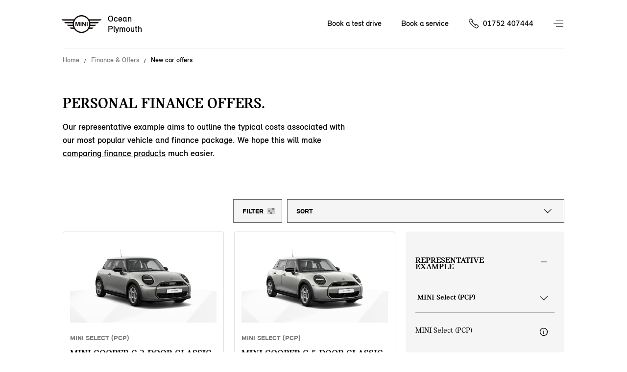

--- FILE ---
content_type: text/html; charset=utf-8
request_url: https://www.oceanplymouthmini.co.uk/finance/
body_size: 67423
content:
<!DOCTYPE html>
<html lang="en" class="noFixedHeader whiteHeaderBasePage whiteHeaderBasePage">
<head>
    <meta charset="utf-8"/>
    <script src="/v2resources/js/noIndex.js"></script>

    <meta name="viewport" content="width=device-width, initial-scale=1.0"/>
    <link rel="icon" type="image/x-icon" href="/favicon.ico">
    <link rel="canonical" href="https://www.oceanplymouthmini.co.uk/finance/"/>
    <link rel="apple-touch-icon" href="/v2resources/images/appleIcons/apple-touch-icon-180.png" />

    
             <title>MINI Leasing and Finance in Plymouth | Ocean Plymouth MINI</title> 
        
             <meta name="description" content="Explore MINI finance options at Ocean Plymouth. Find your deal today."/> 
    


    
    <link rel="stylesheet" href="/v2resources/css/header.css" />
    <link rel="stylesheet" href="/v2resources/css/site.min.css?v=2UfGJiR7IRfbks4JDrLvbIQRl7gWOuwJitgGL3YJ_UM" />

    


    <script src="/v2resources/lib/jquery-3.5.1.min.js">
    </script>
    <script src="/v2resources/lib/flickity.pkgd.min.js"></script>
    <script src="/v2resources/lib/objectFitPolyfill.min.js"></script>

    
        <script src="/v2resources/js/site.min.js?v=2WI47LEtoVpMklYJX9S8I5bNm2R-M2GxirOzRBGVPyE"></script>
    

    

    <style>
        :root{
            --header-height: 100px;
            --modelColour: #444;
        }
        </style>
    
    
     

    


<script>

window.adobeAnalytics = new AdobeAnalytics({ environment:'Production',
                                     brand:'MINI',
                                     retailerData: {
                                        retailerName:'Ocean Plymouth',
                                        retailerId:16269,
                                         },
                                     pageType:'about',
                                     primaryCategory:'finance',
                                     subCategory:'personal'
                                    });
</script>
    
<script type="application/ld+json">
{"@context":"https://schema.org","@type":"AutoDealer","Name":"Ocean Plymouth","Description":"Ocean is a MINI Retailer in the Ocean Plymouth area","KnowsAbout":"New car sales, used car sales, car test drives, car financing, MINI cars","Image":"//images.ctfassets.net/ocprwdzu9xmx/4ufBJfQX6FFMVn17ZrJ8w9/a964d9d1f2d11ab6352bb19564f3f12f/DJI_20250103135245_0031_D.JPG","@id":"https://oceanplymouthmini.co.uk","Url":"https://oceanplymouthmini.co.uk","Telephone":"01752 407444","Location":{"@type":"PostalAddress","StreetAddress":"St. Modwen House,Longbridge Road","AddressLocality":"Plymouth","PostalCode":"PL6 8LD","AddressCountry":null},"Address":{"@type":"PostalAddress","StreetAddress":"St. Modwen House,Longbridge Road","AddressLocality":"Plymouth","PostalCode":"PL6 8LD","AddressCountry":null},"Geo":{"@type":"GeoCoordinates","Latitude":50.39515,"Longitude":-4.09062},"OpeningHoursSpecification":[{"@type":"OpeningHoursSpecification","dayOfWeek":"Monday","Opens":"08:30","Closes":"18:00"},{"@type":"OpeningHoursSpecification","dayOfWeek":"Tuesday","Opens":"08:30","Closes":"18:00"},{"@type":"OpeningHoursSpecification","dayOfWeek":"Wednesday","Opens":"08:30","Closes":"18:00"},{"@type":"OpeningHoursSpecification","dayOfWeek":"Thursday","Opens":"08:30","Closes":"18:00"},{"@type":"OpeningHoursSpecification","dayOfWeek":"Friday","Opens":"08:30","Closes":"18:00"},{"@type":"OpeningHoursSpecification","dayOfWeek":"Saturday","Opens":"09:00","Closes":"17:00"}]}
</script>

    <meta name=”facebook-domain-verification” content=”ga0ogixklqfc7uijfeiqolgu9k0d29”/>
        <meta name="google-site-verification" content="AObgggJDAhNEsglKGwBLp-XVzRmfj222tPlQ7-fHApM" />  
    
</head>
<body>

<div class="pageWrap">
<header class="site-header">
    <span class="menuCoverCarDesktop mini-cooper-electric"></span>
    <div class="widthHolder">
        <div class="contentHolder contain">
            <button class="navButton">Menu control</button>
            <a class="branchLogo" href="/">
                <span class="branchText">
                    Ocean
                        <br/>
Plymouth                </span>
                <span class="logo">
                    <img alt="Mini Logo" class="access" />
                </span>
            </a>
        </div>

        <ul class="coreLinks contain">
                <li>
                    <a id="nav-book-a-test-drive" href="https://www.mini.co.uk/en-gb/mymini/public/testdriverequest/start?dealer=05385_6&amp;midstatic=4g0aa010Y3d01hZf">Book a test drive</a>
                </li>
                <li>
                    <a id="nav-book-a-service" href="https://oceanplymouthmini.mini-retailer-service.co.uk/">Book a service</a>
                </li>
                <li class="call">
                    <span class="InfinityNumber clickable">
                        <a id="phone-nav-bar" href="tel:01752407444">01752 407444</a>
                    </span>
                </li>
        </ul>
    </div>
</header>


            <div class="navCarData mini-cooper"
                 data-modelname="MINI Cooper"
                 data-price="&#xA3;25,265"
                 data-numberofseats="4"
                 data-numberofsuitcases="210 - 725 L"
                 data-poweroutputinhp="156 hp - 204 hp"
                 data-topspeed="up to 150 mph"
                 data-bootspace="210 - 725 L"
                 data-electricconsumption=""
                 data-financeoffersurl=""
                 data-testdriveurl="https://www.mini.co.uk/en-gb/mymini/public/testdriverequest?dealer=05385_6&amp;midstatic=4g0aa010Y3d01hZf"
                 data-bookaserviceurl="https://oceanplymouthmini.mini-retailer-service.co.uk"
                 data-styleclass="mini-cooper"
                 data-modelcolourscheme="#26D6C3"
                 data-caption="The original reborn">
                    <ul>
                            <li>Automatic</li>
                            <li>Petrol</li>
                    </ul>
                    <img class="model" src="//images.ctfassets.net/6qlrq7zcfmtw/1UNIwqTqHEirn3LL5DobK0/8e9a0a36e7cec531efb0f4b9d459b8b1/F66_side_image.png" alt="MINI Cooper"/>
                    <img class="text" src="//images.ctfassets.net/6qlrq7zcfmtw/25v7nMCRUqKO1Tw863eTyd/30d21880aa6c58050db6fbcbdb38ba45/mini_new_cooper.png" alt="MINI Cooper"/>
            </div>
            <div class="navCarData john-cooper-works"
                 data-modelname="John Cooper Works"
                 data-price="&#xA3;33,265"
                 data-numberofseats="4-5 seats"
                 data-numberofsuitcases="210-1,530 L"
                 data-poweroutputinhp="228 hp - 296 hp"
                 data-topspeed="up to 155 mph"
                 data-bootspace="210-1,530 L"
                 data-electricconsumption=""
                 data-financeoffersurl=""
                 data-testdriveurl="https://www.mini.co.uk/en-gb/mymini/public/testdriverequest?dealer=05385_6&amp;midstatic=4g0aa010Y3d01hZf"
                 data-bookaserviceurl="https://oceanplymouthmini.mini-retailer-service.co.uk"
                 data-styleclass="john-cooper-works"
                 data-modelcolourscheme="#B51919"
                 data-caption="Powered up icon">
                    <ul>
                            <li>Automatic</li>
                            <li>Electric</li>
                            <li>Petrol</li>
                    </ul>
                    <img class="model" src="//images.ctfassets.net/6qlrq7zcfmtw/2XOuyhFUc0iTNfxaLAJD9o/189aee47e593590649b63c6bc33c9d11/F66_3-door_JCW_-_side.png" alt="John Cooper Works"/>
                    <img class="text" src="//images.ctfassets.net/6qlrq7zcfmtw/3Hio0eiVJaypUpQpieyuGT/64962f6c2a35339a4fcf251f5c157868/JCW_copy.png" alt="John Cooper Works"/>
            </div>
            <div class="navCarData mini-cooper-electric"
                 data-modelname="MINI Cooper Electric"
                 data-price="&#xA3;26,905"
                 data-numberofseats="4"
                 data-numberofsuitcases="210 - 800 L"
                 data-poweroutputinhp="184 hp - 218 hp"
                 data-topspeed="up to 106 mph"
                 data-bootspace="210 - 800 L"
                 data-electricconsumption="179 - 250 miles"
                 data-financeoffersurl=""
                 data-testdriveurl="https://www.mini.co.uk/en-gb/mymini/public/testdriverequest?dealer=05385_6&amp;midstatic=4g0aa010Y3d01hZf"
                 data-bookaserviceurl="https://oceanplymouthmini.mini-retailer-service.co.uk"
                 data-styleclass="mini-cooper-electric"
                 data-modelcolourscheme="#2D46DF"
                 data-caption="Turning a new corner go-kart style">
                    <ul>
                            <li>Automatic</li>
                            <li>Electric</li>
                    </ul>
                    <img class="model" src="//images.ctfassets.net/6qlrq7zcfmtw/j4MTH2Y1TtlpfCvL4uRRG/430312791a5268d01c19a6197b0fcb79/newElectricMiniCooper.png" alt="MINI Cooper Electric"/>
                    <img class="text" src="//images.ctfassets.net/6qlrq7zcfmtw/2LvUGcaIdO2lyz33Cq7QPV/d245c325316e3418a25c1a8f88dbcdd3/electricCooperCopy.png" alt="MINI Cooper Electric"/>
            </div>
            <div class="navCarData mini-countryman"
                 data-modelname="MINI Countryman"
                 data-price="&#xA3;29,100"
                 data-numberofseats="5"
                 data-numberofsuitcases="450 - 1,450 L"
                 data-poweroutputinhp="170 hp - 218 hp"
                 data-topspeed="up to 142 mph"
                 data-bootspace="450 - 1,450 L"
                 data-electricconsumption=""
                 data-financeoffersurl=""
                 data-testdriveurl="https://www.mini.co.uk/en-gb/mymini/public/testdriverequest?dealer=05385_6&amp;midstatic=4g0aa010Y3d01hZf"
                 data-bookaserviceurl="https://oceanplymouthmini.mini-retailer-service.co.uk"
                 data-styleclass="mini-countryman"
                 data-modelcolourscheme="#01693E"
                 data-caption="From speed bumps to mountain peaks">
                    <ul>
                            <li>Automatic</li>
                            <li>Petrol</li>
                    </ul>
                    <img class="model" src="//images.ctfassets.net/6qlrq7zcfmtw/6xYSQAs2FmiBFnfxhBummb/c1523061d98e30a001df61f04f3efb74/newCountrymanCms.png" alt="MINI Countryman"/>
                    <img class="text" src="//images.ctfassets.net/6qlrq7zcfmtw/59fbfScgiyvBcMVGImxnW4/8b29c3ab813a0663a9d771d126058bdf/newCountrymanCopyCms.png" alt="MINI Countryman"/>
            </div>
            <div class="navCarData mini-countryman-electric"
                 data-modelname="MINI Countryman Electric"
                 data-price="&#xA3;33,005"
                 data-numberofseats="5"
                 data-numberofsuitcases="460 - 1,450 L"
                 data-poweroutputinhp="204 hp - 313 hp"
                 data-topspeed="up to 111 mph"
                 data-bootspace="460 - 1,450 L"
                 data-electricconsumption="247- 287 miles"
                 data-financeoffersurl=""
                 data-testdriveurl="https://www.mini.co.uk/en-gb/mymini/public/testdriverequest?dealer=05385_6&amp;midstatic=4g0aa010Y3d01hZf"
                 data-bookaserviceurl="https://oceanplymouthmini.mini-retailer-service.co.uk"
                 data-styleclass="mini-countryman-electric"
                 data-modelcolourscheme="#01693E"
                 data-caption="Look who&#x27;s gone electric">
                    <ul>
                            <li>Automatic</li>
                            <li>Electric</li>
                    </ul>
                    <img class="model" src="//images.ctfassets.net/6qlrq7zcfmtw/1VYLFPPfDVIoREF78l48Jo/6d6933ace1ed370372c3e7db7c59da84/U25_BEV_side_image.png" alt="MINI Countryman Electric"/>
                    <img class="text" src="//images.ctfassets.net/6qlrq7zcfmtw/aQlj0Tdd1PQL8gw1JMxE5/339b29bdf2a4a2487ce6b069ade12462/mini_countryman_electric.png" alt="MINI Countryman Electric"/>
            </div>
            <div class="navCarData mini-aceman"
                 data-modelname="MINI Aceman"
                 data-price="&#xA3;28,905"
                 data-numberofseats="5"
                 data-numberofsuitcases="300 - 1,005 L"
                 data-poweroutputinhp="184 hp - 218 hp"
                 data-topspeed="up to 105 mph"
                 data-bootspace="300 - 1,005 L"
                 data-electricconsumption="186 - 251 miles"
                 data-financeoffersurl=""
                 data-testdriveurl="https://www.mini.co.uk/en-gb/mymini/public/testdriverequest?dealer=05385_6&amp;midstatic=4g0aa010Y3d01hZf"
                 data-bookaserviceurl="https://oceanplymouthmini.mini-retailer-service.co.uk"
                 data-styleclass="mini-aceman"
                 data-modelcolourscheme="#ED510D"
                 data-caption="Meet the ace in the pack">
                    <ul>
                            <li>Automatic</li>
                            <li>Electric</li>
                    </ul>
                    <img class="model" src="//images.ctfassets.net/6qlrq7zcfmtw/3ufNiP6xroFhB3gHqSgIm3/1ff5d598d8b6920f417fc4b6feba77e5/all-electric_MINI_Aceman_SE_side.png" alt="MINI Aceman"/>
                    <img class="text" src="//images.ctfassets.net/6qlrq7zcfmtw/3Y4LMmyF4sTyW2b7RIZK7a/8c45db403d2691c9b90e692f5d5a5897/mini_aceman_yellow_text_NAVI_PANE.png" alt="MINI Aceman"/>
            </div>
            <div class="navCarData mini-cooper-5-door"
                 data-modelname="MINI Cooper 5-door"
                 data-price="&#xA3;26,265"
                 data-numberofseats="5"
                 data-numberofsuitcases="275 - 925 L"
                 data-poweroutputinhp="156 hp - 204 hp"
                 data-topspeed="up to 150 mph"
                 data-bootspace="275 - 925 L"
                 data-electricconsumption=""
                 data-financeoffersurl=""
                 data-testdriveurl="https://www.mini.co.uk/en-gb/mymini/public/testdriverequest?dealer=05385_6&amp;midstatic=4g0aa010Y3d01hZf"
                 data-bookaserviceurl="https://oceanplymouthmini.mini-retailer-service.co.uk"
                 data-styleclass="mini-cooper-five-door"
                 data-modelcolourscheme="#2D46DF"
                 data-caption="The original icon with more doors">
                    <ul>
                            <li>Automatic</li>
                            <li>Petrol</li>
                    </ul>
                    <img class="model" src="//images.ctfassets.net/6qlrq7zcfmtw/7Fp6bSje9ANVlPEOLVi8yc/d273a7a8e6cb16fedb0e05d697092e22/MINI_5-door_Cooper_side_image.png" alt="MINI Cooper 5-door"/>
                    <img class="text" src="//images.ctfassets.net/6qlrq7zcfmtw/6mgoC3MeIh0Hx40Qa6b2Yy/954a96829b93baa2e466d4c7b5ddee6d/Coope-5-door-FT.png" alt="MINI Cooper 5-door"/>
            </div>
            <div class="navCarData mini-cooper-convertible"
                 data-modelname="MINI Cooper Convertible"
                 data-price="&#xA3;28,715"
                 data-numberofseats="4"
                 data-numberofsuitcases="215 L"
                 data-poweroutputinhp="163 hp - 204 hp"
                 data-topspeed="up to 147 mph"
                 data-bootspace="215 L"
                 data-electricconsumption=""
                 data-financeoffersurl=""
                 data-testdriveurl="https://www.mini.co.uk/en-gb/mymini/public/testdriverequest?dealer=05385_6&amp;midstatic=4g0aa010Y3d01hZf"
                 data-bookaserviceurl="https://oceanplymouthmini.mini-retailer-service.co.uk"
                 data-styleclass="mini-cooper-convertible"
                 data-modelcolourscheme="#56C5E5"
                 data-caption="The refined free spirit">
                    <ul>
                            <li>Automatic</li>
                            <li>Petrol</li>
                    </ul>
                    <img class="model" src="//images.ctfassets.net/6qlrq7zcfmtw/3NOsUO3exZL27pmGt576Zm/ddaf1c6513a0998a58ad2b23ea6e62b4/Spotlight_cooper_convertible_sidev1.png" alt="MINI Cooper Convertible"/>
                    <img class="text" src="//images.ctfassets.net/6qlrq7zcfmtw/31HaCy6qgBTRT4rlWzW5xA/030cf2ea16828dcceae5ab0b0c8539de/mini_cc_text_OVERVIEW.png" alt="MINI Cooper Convertible"/>
            </div>
            <div class="navCarData john-cooper-works-electric"
                 data-modelname="JOHN COOPER WORKS ELECTRIC"
                 data-price="&#xA3;34,905"
                 data-numberofseats="4-5 seats"
                 data-numberofsuitcases="210 - 1,005 L"
                 data-poweroutputinhp="231 hp - 300 hp"
                 data-topspeed="up to 124 mph"
                 data-bootspace="210 - 1,005 L"
                 data-electricconsumption="247 - 287 miles"
                 data-financeoffersurl=""
                 data-testdriveurl="https://www.mini.co.uk/en-gb/mymini/public/testdriverequest?dealer=05385_6&amp;midstatic=4g0aa010Y3d01hZf"
                 data-bookaserviceurl="https://oceanplymouthmini.mini-retailer-service.co.uk"
                 data-styleclass="john-cooper-works-electric"
                 data-modelcolourscheme="#B51919"
                 data-caption="Powered up icon">
                    <ul>
                            <li>Automatic</li>
                            <li>Electric</li>
                    </ul>
                    <img class="model" src="//images.ctfassets.net/6qlrq7zcfmtw/2YK471MSXtcrDP3z00W5xQ/958a61e9ffd71c3e416c56ff04d2ed50/J01_Electric_JCW_-_side.png" alt="JOHN COOPER WORKS ELECTRIC"/>
                    <img class="text" src="//images.ctfassets.net/6qlrq7zcfmtw/3Hio0eiVJaypUpQpieyuGT/64962f6c2a35339a4fcf251f5c157868/JCW_copy.png" alt="JOHN COOPER WORKS ELECTRIC"/>
            </div>

<nav class="menu">
<div class="widthHolder">
<div class="contentHolder">

    <div class="col1">
        

        <ul class="mainLinks contain clear js-link-holder">
                <li class="js-link has-child is-model">
                    <a href="/cars/">
                        <span>New models</span>
                    </a>
                </li>
                <li class="js-link has-child">
                    <a href="/your-mini/">
                        <span>Your MINI</span>
                    </a>
                </li>
                <li class="js-link has-child">
                    <a href="/finance-and-offers/">
                        <span>Finance &amp; Offers</span>
                    </a>
                </li>
            
            <li class="js-link has-child">
                <a href="/about-us/">
                    <span>About us</span>
                </a>
            </li>

                <li class="js-link">
                    <a href="https://approvedusedminis.co.uk/result/?retailer_id=16269" target="_blank">
                        <span>Approved used MINIs</span>
                    </a>
                </li>


                <li class="js-link">
                    <a href="/motability/">
                        <span>Motability</span>
                    </a>
                </li>
                <li class="js-link">
                    <a href="/business/">
                        <span>Business</span>
                    </a>
                </li>
            <li class="js-link">
                <a href="/contact-us/">
                    <span>Contact us</span>
                </a>
            </li>
                <li class="call">
                    <span class="InfinityNumber clickable">
                        <a id="phone-nav-main-menu" href="tel:01752407444">01752 407444</a>
                    </span>
                </li>
        </ul>

    </div>
<div class="col2 clear">

<div class="subMenuContainer deskTopModelView href-cars">

    <div class="menuBtnNavigation">
        <a href="#" class="menuBackBtn backBtnMenu">Back</a>
    </div>
    <div id="tabbedContentDesktop" class="modelTabs contain">
        <div id="electric-trigger-desktop">
            <a href="#electricDesktop">Electric</a>
        </div>
        <div id="combustion-trigger-desktop">
            <a href="#combustionDesktop">Petrol</a>
        </div>
    </div>
    <!--desktop-->
    <div id="electricDesktop">
        <ul class="subMenuLink contain">
            <li>
                <a class="carNavLink" data-key="mini-cooper-electric" href="/cars/mini-cooper-electric/">MINI Cooper Electric</a>
            </li>
            <li>
                <a class="carNavLink" data-key="mini-countryman-electric" href="/cars/mini-countryman-electric/">MINI Countryman Electric</a>
            </li>
            <li>
                <a class="carNavLink" data-key="mini-aceman" href="/cars/mini-aceman/">MINI Aceman</a>
            </li>
            <li>
                <a class="carNavLink" data-key="john-cooper-works-electric" href="/cars/john-cooper-works/electric/jcw/#optionsOverview">MINI John Cooper Works Electric</a>
            </li>
        </ul>
    </div>
    <div id="combustionDesktop">
        <ul class="subMenuLink contain">
            <li>
                <a class="carNavLink" data-key="mini-countryman" href="/cars/mini-countryman/">MINI Countryman</a>
            </li>
            <li>
                <a class="carNavLink" data-key="mini-cooper" href="/cars/mini-cooper/">MINI Cooper</a>
            </li>
            <li>
                <a class="carNavLink" data-key="mini-cooper-5-door" href="/cars/mini-cooper-5-door/">MINI Cooper 5-Door</a>
            </li>
            <li>
                <a class="carNavLink" data-key="mini-cooper-convertible" href="/cars/mini-cooper-convertible/">MINI Cooper Convertible</a>
            </li>
            <li>
                <a class="carNavLink" data-key="john-cooper-works" href="/cars/john-cooper-works/3-door/jcw/#optionsOverview">MINI John Cooper Works</a>
            </li>
        </ul>
    </div>

    <a class="newBtnTertiary" href="/cars/model-selection/">Explore the range</a>

    <div class="carStockModelLinksWrapper">
        <ul class="carStockModelLinks contain">
                <li>
                    <a href="https://www.mini.co.uk/en-gb/sl/vehicle-finder?tl=grp-wedp-rset-bra-mn-nabc-.-.-.-.-47159e7c941c&amp;clc=2a1aa010Y3d01lc0#/results">New and Young Used stock</a>
                </li>
                <li>
                    <a href="https://approvedusedminis.co.uk/result/?retailer_id=16269" target="_blank">
                        <span>Approved Used stock</span>
                    </a>
                </li>
        </ul>
        </div>
</div>

<div class="subMenuContainer altModelView href-cars">

    <div class="menuBtnNavigation">
        <a href="#" class="menuBackBtn backBtnMenu">Back</a>
    </div>
    <div id="tabbedContent" class="modelTabs contain">
        <div id="electric-trigger">
            <a href="#electric">Electric</a>
        </div>
        <div id="combustion-trigger">
            <a href="#combustion">Petrol</a>
        </div>
    </div>

    <!--non-desktop-->
    <div id="electric">
        <ul class="subMenuModelCard contain">
            <li style="background-color: #2D46DF;">
                <a href="/cars/mini-cooper-electric/">
                    <img src="//images.ctfassets.net/6qlrq7zcfmtw/j4MTH2Y1TtlpfCvL4uRRG/430312791a5268d01c19a6197b0fcb79/newElectricMiniCooper.png" alt="MINI Cooper Electric"/>
                    <span class="name" style="color: #ffffff;">MINI Cooper Electric</span>
                    <span class="price" style="color: #ffffff;">From &#xA3;26,905 OTR*</span>
                </a>
            </li>

            <li style="background-color: #01693E;">
                <a href="/cars/mini-countryman-electric/">
                    <img src="//images.ctfassets.net/6qlrq7zcfmtw/1VYLFPPfDVIoREF78l48Jo/6d6933ace1ed370372c3e7db7c59da84/U25_BEV_side_image.png" alt="Mini Countryman Electric"/>
                    <span class="name" style="color: #ffffff;">MINI Countryman Electric</span>
                    <span class="price" style="color: #ffffff;">From &#xA3;33,005 OTR*</span>
                </a>
            </li>

            <li style="background-color: #ED510D;">
                <a href="/cars/mini-aceman/">
                    <img src="//images.ctfassets.net/6qlrq7zcfmtw/3ufNiP6xroFhB3gHqSgIm3/1ff5d598d8b6920f417fc4b6feba77e5/all-electric_MINI_Aceman_SE_side.png" alt="MINI Aceman"/>
                    <span class="name" style="color: #000000;">MINI Aceman</span>
                    <span class="price" style="color: #000000;">From &#xA3;28,905 OTR*</span>
                </a>
            </li>
            <li style="background-color: #B51919;">
                <a href="/cars/john-cooper-works/electric/jcw/#optionsOverview">
                    <img src="//images.ctfassets.net/6qlrq7zcfmtw/2YK471MSXtcrDP3z00W5xQ/958a61e9ffd71c3e416c56ff04d2ed50/J01_Electric_JCW_-_side.png" alt="John Cooper Works electric"/>
                    <span class="name" style="color: #ffffff;">MINI John Cooper Works Electric</span>
                    <span class="price" style="color: #ffffff;">From &#xA3;34,905 OTR*</span>
                </a>
            </li>
        </ul>
    </div>
    <div id="combustion">
        <ul class="subMenuModelCard contain">
            <li style="background-color: #01693E;">
                <a href="/cars/mini-countryman/">
                    <img src="//images.ctfassets.net/6qlrq7zcfmtw/6xYSQAs2FmiBFnfxhBummb/c1523061d98e30a001df61f04f3efb74/newCountrymanCms.png" alt="MINI-COUNTRYMAN"/> 
                    <span class="name" style="color: #ffffff;">Mini Countryman</span>
                    <span class="price" style="color: #ffffff;">From &#xA3;29,100 OTR*</span>
                </a>
            </li>
            <li style="background-color: #26D6C3;">
                <a href="/cars/mini-cooper/">
                    <img src="//images.ctfassets.net/6qlrq7zcfmtw/1UNIwqTqHEirn3LL5DobK0/8e9a0a36e7cec531efb0f4b9d459b8b1/F66_side_image.png" alt="MINI-COOPER"/> 
                    <span class="name" style="color: #000000;">Mini Cooper</span>
                    <span class="price" style="color: #000000;">From &#xA3;25,265 OTR*</span>
                </a>
            </li>
            <li style="background-color: #2D46DF;">
                <a href="/cars/mini-cooper-5-door/">
                    <img src="//images.ctfassets.net/6qlrq7zcfmtw/7Fp6bSje9ANVlPEOLVi8yc/d273a7a8e6cb16fedb0e05d697092e22/MINI_5-door_Cooper_side_image.png" alt="MINI-COOPER-5-DOOR"/> 
                    <span class="name" style="color: #ffffff;">Mini Cooper 5-Door</span>
                    <span class="price" style="color: #ffffff;">From &#xA3;26,265 OTR*</span>
                </a>
            </li>
            <li style="background-color: #56C5E5;">
                <a href="/cars/mini-cooper-convertible/">
                    <img src="//images.ctfassets.net/6qlrq7zcfmtw/3NOsUO3exZL27pmGt576Zm/ddaf1c6513a0998a58ad2b23ea6e62b4/Spotlight_cooper_convertible_sidev1.png" alt="MINI-COOPER-CONVERTIBLE"/> 
                    <span class="name" style="color: #000000;">MINI Cooper Convertible</span>
                    <span class="price" style="color: #000000;">From &#xA3;28,715 OTR*</span>
                </a>
            </li>
            <li style="background-color: #B51919;">
                <a href="/cars/john-cooper-works/3-door/jcw/#optionsOverview">
                    <img src="//images.ctfassets.net/6qlrq7zcfmtw/2XOuyhFUc0iTNfxaLAJD9o/189aee47e593590649b63c6bc33c9d11/F66_3-door_JCW_-_side.png" alt="MINI JOHN COOPER WORKS"/> 
                    <span class="name" style="color: #ffffff;">John Cooper Works</span>
                    <span class="price" style="color: #ffffff;">From &#xA3;33,265 OTR*</span>
                </a>
            </li>
        </ul>
    </div>

    <a class="newBtnTertiary" href="/cars/model-selection/">Explore the range</a>
    
    <div class="carStockModelLinksWrapper">
    <ul class="carStockModelLinks contain">
            <li>
                <a href="https://www.mini.co.uk/en-gb/sl/vehicle-finder?tl=grp-wedp-rset-bra-mn-nabc-.-.-.-.-47159e7c941c&amp;clc=2a1aa010Y3d01lc0#/results">New and Young Used car stock</a>
            </li>
            <li>
                <a href="https://approvedusedminis.co.uk/result/?retailer_id=16269" target="_blank">
                    <span>Approved Used stock</span>
                </a>
            </li>

    </ul>
    </div>
</div>

<div class="subMenuContainer href-your-mini">
    <div class="menuBtnNavigation">
        <a href="#" class="menuBackBtn backBtnMenu">Back</a>
    </div>

    <p class="menuNavSubHeading">Your MINI</p>

    <ul class="subMenuLink contain">
        <li>
            <a href="/servicing/">Servicing</a>
        </li>
        <li>
            <a href="/accident-and-repairs/">Accident &amp; Repairs</a>
        </li>
        <li>
            <a href="/parts-and-accessories/">Parts &amp; Accessories</a>
        </li>
        <li>
            <a href="/digital-experience/">Digital experience</a>
        </li>
    </ul>
</div>

<div class="subMenuContainer href-finance-and-offers">

    <div class="menuBtnNavigation">
        <a href="#" class="menuBackBtn backBtnMenu">Back</a>
    </div>

    <ul class="subMenuLink contain">
        <li>
            <a href="/finance-and-offers/options/">Financing your MINI</a>
        </li>
        <li>
            <a href="/finance-and-offers/options/why-finance-with-mini/">Why finance with MINI</a>
        </li>
        <li>
            <a href="/finance/">Finance calculator</a>
        </li>
        <li>
            <a href="/finance-and-offers/insurance-solutions/">Insurance solutions</a>
        </li>
        <li>
            <a href="/finance-and-offers/options#current">Current offers</a>
        </li>
    </ul>

</div>

<div class="subMenuContainer href-about-us">

    <div class="menuBtnNavigation">
        <a href="#" class="menuBackBtn backBtnMenu">Back</a>
    </div>

    <ul class="subMenuLink contain">
        <li>
            <a href="/about-us/">About Ocean</a>
        </li>
            <li>
                <a href="/about-us/news-events/">News and Events</a>
            </li>
    </ul>
    
</div>

<div class="factMenuContainer mini-cooper-electric" style="background-color: #2D46DF">
    <div class="modelDisplay">

        <div class="modelDetails contain nav">
            <div class="modelDetailsHolder contain">
                <h1 id="carNavCaption" style="color: #ffffff;">Turning a new corner go-kart style</h1>
                <h4 id="carNavName">MINI Cooper Electric.</h4>
                <div class="stdFrom">
                    <a href="#modelPageOtr">
                        From <span class="priceWrapper"><span id="carNavPrice" class="price">&#xA3;26,905</span></span>
                    </a>
                </div>
            </div>
        </div>
        
        <a href="#" class="imageLink">
            <img id="carNavImage" src="//images.ctfassets.net/6qlrq7zcfmtw/j4MTH2Y1TtlpfCvL4uRRG/430312791a5268d01c19a6197b0fcb79/newElectricMiniCooper.png" alt="MINI Cooper Electric"/>
        </a>

        <div class="modelInfo">
            
            <div class="icon-copy-grid">
                <div class="pair">
                    <div class="icon interior-side"></div>
                    <div id="carNavSeatCount" class="copy">4</div>
                </div>

                <div class="pair">
                    <div class="icon luggage"></div>
                    <div id="carNavBootSpace" class="copy">210 - 800 L</div>
                </div>

                <div class="pair">
                    <div class="icon power"></div>
                    <div id="carNavPowerOutputInHp" class="copy">184 hp - 218 hp</div>
                </div>

                <div class="pair">
                    <div class="icon top-speed"></div>
                    <div id="carNavTopSpeed" class="copy">up to 106 mph</div>
                </div>

                <div class="pair electric-range">
                    <div class="icon electric-range"></div>
                    <div id="carNavElectricConsumption" class="copy">179 - 250 miles</div>
                </div>

                <div class="pair">
                    <div class="icon"></div>
                    <div class="copy"></div>
                </div>
            </div>





        </div>
    </div>

</div>
</div>
</div>
</div>
</nav>


<div class="mainBodyHolder contain">
    
    



<div class="widthHolder basePage">
    <div class="contentHolder contain">
        <ul class="breadcrumb contain">
            <li><a href="/">Home</a></li>
            <li><a href="/finance-and-offers/">Finance & Offers</a></li>
            <li>New car offers</li>
        </ul>
    </div>
</div>

<div class="contentHolder newFinanceOffers contain">
    <input type="hidden" id="initialFinanceType" value="" />
    <h2>PERSONAL FINANCE OFFERS.</h2>
    <p class="intro">Our representative example aims to outline the typical costs associated with our most popular vehicle and finance package. We hope this will make <a href="/finance-and-offers/options">comparing finance products</a> much easier.</p>
    <a href="#" class="scrollToOffersButton"><span class="offerTotal" js-offers-status>Loading offers...</span> SHOW ME</a>

    <div class="repExample contain pcpRepEx" js-representitive-example>
        <h3>REPRESENTATIVE EXAMPLE</h3>
        <button class="exampleToggle" js-representitive-example-toggle>Toggle display</button>
        <div class="exampleToggleContent">
            <label for="repExChange" class="access">Change repex example</label>
            <select id="repexChange" name="repexChange" js-representitive-example-select>
                <option value="pcp">MINI Select (PCP)</option>
                <option value="hp">Hire Purchase</option>
            </select>

            <div js-representitive-example-content="pcp">
                
<h4 class="contain">MINI Select (PCP) <a class="toolTip" href="#tip-representitive-examples-pcp" aria-controls="tip-representitive-examples-pcp">i</a></h4>
<div class="tipContent contain hiddenTip" id="tip-representitive-examples-pcp" aria-expanded="false" role="tooltip">
    <button type="button" class="tipClose">Close</button>
    <p>MINI Select, our Personal Contract Purchase product, is our most popular car finance product for New and Approved Used MINIs, giving you flexibility to choose whether to keep, exchange or return at the end of your agreement.</p>
</div>
        

<ul class="contain">
    <li class="contain"><span>Term of agreement</span><span>48 months</span></li>
    <li class="contain"><span>47 monthly payments</span><span>&pound;250.00</span></li>
    <li class="contain"><span>On the road cash price*</span><span>&pound;25,265.00</span></li>
    <li class="contain"><span>Customer deposit</span><span>&pound;2,999.61</span></li>
    <li class="contain"><span>Our deposit contribution</span><span>&pound;0.00</span></li>
    <li class="contain"><span>Total deposit</span><span>&pound;2,999.61</span></li>
    <li class="contain"><span>Total amount of credit</span><span>&pound;22,265.39</span></li>
    <li class="contain"><span>Option to purchase fee</span><span>&pound;0.00</span></li>
    <li class="contain"><span>Optional final payment^</span><span>&pound;13,251.09</span></li>
    <li class="contain"><span>Total amount payable</span><span>&pound;28,000.70</span></li>
    <li class="contain"><span>Rate of interest</span><span>3.9% fixed</span></li>
    <li class="contain"><span>A.P.R.</span><span>3.9%</span></li>
</ul>


<div class="repDetails">
    <p>Grevan Cars Limited, trading as Ocean is a credit broker not a lender.</p>
    <h4>Terms and Conditions</h4>
    <p id="read-more-representitive-examples-pcp" class="readMoreCover">
        
Representative example is for a MINI Select agreement for a MINI Cooper C Classic with a contract mileage of 32,000 miles and excess mileage charge of 8.81p per mile.

        
        MINI deposit contribution only available when you take out MINI Select. Retail customers only.
        *On the road cash price includes 3-year MINI Warranty for new vehicles, MINI Emergency Service, 12-month vehicle tax, vehicle first registration fee for new vehicles, delivery to MINI retailer, number plates, if applicable and VAT.
        ^Optional final payment not payable if you opt to return the vehicle at the end of the agreement (vehicle condition, excess mileage and other charges may be payable). Finance available subject to credit acceptance to UK residents aged 18 or over.
        Guarantees and indemnities may be required. Terms and conditions apply.
        'MINI Select' is a form of hire purchase agreement provided by MINI Financial Services, a trading name of BMW Financial Services (GB) Ltd, Summit ONE, Summit Avenue, Farnborough, Hampshire, GU14 0FB. You will have a 14 day statutory right to withdraw from the agreement.
        Grevan Cars Limited introduces customers to MINI Financial Services only for vehicle finance. We do not consider finance offered by other lenders and do not provide independent financial advice. If you enter into a finance agreement, MINI Financial Services will pay us a fixed commission. The amount of commission varies for different vehicle models. The APR and the interest rate that you pay for your finance agreement with MINI Financial Services is fixed by them. We cannot change the APR and/or the commission for your finance agreement. MINI Financial Services takes into account the payment of commission when they set the APRs which we offer to customers. The amount of commission will be disclosed to you in good time before you sign the finance agreement.
    </p>
    <a class="readMoreControl" aria-controls="read-more-representitive-examples-pcp" js-read-more>Read more</a>
</div>

            </div>
            <div js-representitive-example-content="hp" style="display:none;">
                
<h4 class="contain">Hire Purchase <a class="toolTip" href="#tip-representitive-examples-hp" aria-controls="tip-representitive-examples-hp">i</a></h4>
<div class="tipContent contain hiddenTip" id="tip-representitive-examples-hp" aria-expanded="false" role="tooltip">
    <button type="button" class="tipClose">Close</button>
    <p>If you&#x2019;re interested in owning your New or Approved Used MINI at the end of your finance agreement with fixed regular payments and no mileage restrictions, MINI Hire Purchase could be for you.</p>
</div>


<ul class="contain">
        <li class="contain"><span>Term of agreement</span><span>48 months</span></li>
        <li class="contain"><span>47 monthly payments</span><span>&pound;501.04</span></li>
        <li class="contain"><span>On the road cash price*</span><span>&pound;25,265.00</span></li>
        <li class="contain"><span>Customer deposit</span><span>&pound;2,999.61</span></li>
        <li class="contain"><span>Our deposit contribution</span><span>&pound;0.00</span></li>
        <li class="contain"><span>Total deposit</span><span>&pound;2,999.61</span></li>
        <li class="contain"><span>Total amount of credit</span><span>&pound;22,265.39</span></li>
        <li class="contain"><span>Option to purchase fee</span><span>&pound;1.00</span></li>
        <li class="contain"><span>Total amount payable</span><span>&pound;27,050.53</span></li>
        <li class="contain"><span>Rate of interest</span><span>3.9% fixed</span></li>
        <li class="contain"><span>A.P.R.</span><span>3.9%</span></li>
    </ul>

<div class="repDetails">
    <p>Grevan Cars Limited, trading as Ocean is a credit broker not a lender.</p>
    <h4>Terms and Conditions</h4>
    <p id="read-more-representitive-examples-hp" class="readMoreCover">
        Representative example is for a MINI Hire Purchase agreement for a MINI Cooper C Classic. 
        
        Retail customers only.
        *On the road cash price includes 3-year MINI Warranty for new vehicles, MINI Emergency Service, 12-month vehicle tax, vehicle first registration fee for new vehicles, delivery to MINI retailer, number plates, if applicable and VAT.
        Finance available subject to credit acceptance to UK residents aged 18 or over. 
        Guarantees and indemnities may be required. Terms and conditions apply. 
        'MINI Hire Purchase' is a form of hire purchase agreement provided by MINI Financial Services, a trading name of BMW Financial Services (GB) Ltd, Summit ONE, Summit Avenue, Farnborough, Hampshire, GU14 0FB. 
        You will have a 14 day statutory right to withdraw from the agreement. 
        Grevan Cars Limited introduces customers to MINI Financial Services only for vehicle finance. We do not consider finance offered by other lenders and do not provide independent financial advice. If you enter into a finance agreement, MINI Financial Services will pay us a fixed commission. The amount of commission varies for different vehicle models. The APR and the interest rate that you pay for your finance agreement with MINI Financial Services is fixed by them. We cannot change the APR and/or the commission for your finance agreement. MINI Financial Services takes into account the payment of commission when they set the APRs which we offer to customers. The amount of commission will be disclosed to you in good time before you sign the finance agreement.
    </p>
    <a class="readMoreControl" aria-controls="read-more-representitive-examples-hp" js-read-more>Read more</a>
</div>

            </div>
        </div>
    </div>

    <div id="offersScrollPoint" class="filtersSection contain">
        <p><span class="offerTotal" js-offers-status>Loading offers...</span></p>
        <div class="offerListControls contain">
            <button class="filtersOpen" js-offers-filter-criteria-open>FILTER</button>
            <select js-offers-sort-option-selector>
                <option>SORT</option>
                <option value="monthlyCost:asc">Monthly payments (Low to high)</option>
                <option value="monthlyCost:desc">Monthly payments (High to low)</option>
                <option value="deposit:asc">Deposit amount (Low to high)</option>
                <option value="deposit:desc">Deposit amount (High to low)</option>
                <option value="otrPrice:asc">On the road price (Low to high)</option>
                <option value="otrPrice:desc">On the road price (High to low)</option>
            </select>
        </div>
    </div>

    <div class="offerListContent">
        <div class="noOffersFound noOfferContent contain" style="display:none;" js-no-offers-found>
            <p>We don’t have any offers for this combination. Try a wider search, or get in touch to discuss your options.</p>
            <a class="btnPrimary" href="/finance-request/">GET IN TOUCH</a>
        </div>

        <ul class="newCarOfferList contain" js-offers-grid>
            <li class="financeLink">
                <a href="/finance-and-offers/options/">
                    <h3>LEARN ABOUT THE WAYS YOU CAN FINANCE YOUR NEW CAR WITH MINI FINANCIAL SERVICES.</h3>
                    <p class="arrowLink whiteArrow">Finance explained</p>
                    <p class="disclaimer">Grevan Cars Limited, trading as Ocean is a credit broker not a lender.</p>
                </a>
            </li>
            <li class="contactLink">
                <a href="/finance-request/">
                    <h3>CAN’T FIND THE RIGHT OFFER? WE CAN CREATE A TAILOR-MADE OFFER FOR YOU.</h3>
                    <p class="arrowLink">Get in touch</p>
                </a>
            </li>
        </ul>
    </div>
</div>




    
<div class="contact-us-module">
    <h2 class="contact-us-module__heading">FIND Ocean Group Plymouth.</h2>

    <nav class="contact-us-module__nav">
                <a class="active" href="#" data-tab="Sales">Sales</a>
                <a class="" href="#" data-tab="Service">Service</a>
    </nav>

    <div class="contact-us-module__box">
        
            <section id="Sales" class="contact-us-module__section active">
                <div class="contact-us-module__column">
                    <h3 class="contact-us-module__subheading">Address</h3>
                    <ul class="contact-us-module__list">
                        <li>St. Modwen House, Longbridge Road, Plymouth, Devon, PL6 8LD</li>
                    </ul>
                </div>

                <div class="contact-us-module__column">
                    <h3 class="contact-us-module__subheading">Opening Hours</h3>
                    <ul class="contact-us-module__list">
                        <li><span class="day">Mon–Fri:</span><span class="time">08:30 - 18:00</span></li>
                        <li><span class="day">Sat:</span><span class="time">09:00 - 17:00</span></li>
                        <li><span class="day">Sun:</span><span class="time">Closed</span></li>
                    </ul>
                </div>

                <div class="contact-us-module__column">
                    <h3 class="contact-us-module__subheading">Phone</h3>
                    <ul class="contact-us-module__list">
                        <li>01752 407444</li>
                    </ul>
                </div>

            </section>
            <div class="contact-us-module__map">
                <div class="contact-us-module__subheading">Map</div>
                <div id="map1" class="map"></div>

                    <div class="contact-us-module__subheading">Areas served</div>
                    <p>Plymouth, Paignton, Torquay, Newton Abbot and Saltash</p>
            </div>
            <a href="#" id="Salesmap" class="contact-us-module__map-link active">View map</a>
            <section id="Service" class="contact-us-module__section active">
                <div class="contact-us-module__column">
                    <h3 class="contact-us-module__subheading">Address</h3>
                    <ul class="contact-us-module__list">
                        <li>St Modwen House, Longbridge Rd, Plymouth, PL6 8LD</li>
                    </ul>
                </div>

                <div class="contact-us-module__column">
                    <h3 class="contact-us-module__subheading">Opening Hours</h3>
                    <ul class="contact-us-module__list">
                        <li><span class="day">Mon–Fri:</span><span class="time">08:15 - 17:30</span></li>
                        <li><span class="day">Sat:</span><span class="time">08:30 - 12:30</span></li>
                        <li><span class="day">Sun:</span><span class="time">Closed</span></li>
                    </ul>
                </div>

                <div class="contact-us-module__column">
                    <h3 class="contact-us-module__subheading">Phone</h3>
                    <ul class="contact-us-module__list">
                        <li>01752 407444</li>
                    </ul>
                </div>

            </section>
            <div class="contact-us-module__map">
                <div class="contact-us-module__subheading">Map</div>
                <div id="map2" class="map"></div>

                    <div class="contact-us-module__subheading">Areas served</div>
                    <p>Plymouth, Paignton, Torquay, Newton Abbot and Saltash</p>
            </div>
            <a href="#" id="Servicemap" class="contact-us-module__map-link ">View map</a>

    </div>    
</div>


<script src="//maps.googleapis.com/maps/api/js?key=AIzaSyCys_C0d8gHk6zbGuKYd09nG6JsukXIAaU&callback=initMap&libraries=&v=weekly" defer></script>
<script>
    
// Initialize Google maps and add the map pin
function initMap() {
    let departments = [

                { lat: 50.39515, lng: -4.09062 },
            
                { lat: 50.39529448455961, lng: -4.0907559585167705 },
                ];
  
    for (let i = 1; i <= departments.length; i++){
        const map = new google.maps.Map(document.getElementById("map" + i), {
        zoom: 17,
        center: { lat: departments[i-1].lat, lng: departments[i-1].lng },
        disableDefaultUI: true
    });

    map.setOptions({ styles: [
        {
            featureType: "poi.business",
            stylers: [{ visibility: "off" }],
        }
    ]});

    // The marker, positioned at Uluru
        const iconBase = {
        url: '/v2resources/images/icons/mapPin.png',
        size: new google.maps.Size(32, 42),
        scaledSize: new google.maps.Size(32, 42)
    };

    const marker = new google.maps.Marker({
        position: { lat: departments[i-1].lat, lng: departments[i-1].lng },
        map: map,
        icon: iconBase
        });
    }}

</script>

<script>
    document.addEventListener('DOMContentLoaded', () => {
        const tabs = document.querySelectorAll('.contact-us-module__nav a');
        const sections = document.querySelectorAll('.contact-us-module__section');
        const map = document.querySelectorAll('.contact-us-module__map');
        const mapLinks = document.querySelectorAll('.contact-us-module__map-link');
        const openMap = 'View map';
        const closeMap = 'Close map';

        sections.forEach((section, index) => {
            section.classList.toggle('active', index === 0);
        });

        tabs.forEach(tab => {
            tab.addEventListener('click', e => {
                e.preventDefault();
                const target = tab.getAttribute('data-tab');

                tabs.forEach(link => link.classList.remove('active'));
                tab.classList.add('active');

                sections.forEach(section => {
                    section.classList.remove('active');
                    if (section.id === target) section.classList.add('active');
                });

                mapLinks.forEach(mapLink => {
                    mapLink.classList.remove('active');
                    mapLink.textContent = openMap;
                    if (mapLink.id === target + 'map') mapLink.classList.add('active');
                });

                map.forEach(mapArea => {
                    mapArea.classList.remove('active');
                });
            });
        });

        mapLinks.forEach(mapLink => {
            mapLink.addEventListener('click', e => {
                e.preventDefault();
                $(e.target).prev('.contact-us-module__map').toggleClass('active');
                mapLink.textContent = mapLink.textContent === openMap ? closeMap : openMap;
            });
        });
    });
    
</script>

    <footer>
        <div class="contentHolder footer contain">
            <div class="widthHolder">

                <nav class="footerNavHolder">
                    <div class="footerNav primaryNav">
                            <h2>Our cars</h2>
                            <ul class="footerLinks">
                                <li><a href="/cars/mini-cooper-electric/">MINI Cooper Electric</a></li>
                                <li><a href="/cars/mini-cooper-convertible/">MINI Cooper Convertible</a></li>
                                <li><a href="/cars/mini-countryman-electric/">MINI Countryman Electric</a></li>
                                <li><a href="/cars/mini-aceman/">MINI Aceman</a></li>
                                <li><a href="/cars/mini-cooper/">MINI Cooper</a></li>
                                <li><a href="/cars/mini-cooper-5-door/">MINI Cooper 5-Door</a></li>
                                <li><a href="/cars/mini-countryman/">MINI Countryman</a></li>
                                <li><a href="/cars/john-cooper-works/3-door/jcw/#optionsOverview">MINI John Cooper Works</a></li>
                                <li><a href="/cars/john-cooper-works/electric/jcw/#optionsOverview">MINI John Cooper Works Electric</a></li>
                            </ul>
                    </div>

                    <div class="footerNav">
                        <h2>Buy a MINI</h2>
                        <ul class="footerLinks">
                                <li>
                                    <a href="https://www.mini.co.uk/en-gb/sl/vehicle-finder?tl=grp-wedp-rset-bra-mn-nabc-.-.-.-.-47159e7c941c&amp;clc=2a1aa010Y3d01lc0#/results">New cars</a>
                                </li>
                                <li>
                                    <a href="https://approvedusedminis.co.uk/result/?retailer_id=16269" target="_blank">Used cars</a>
                                </li>
                            <li><a href="/finance/">Offers</a></li>
                            <li><a href="https://www.mini.co.uk/en-gb/mymini/public/testdriverequest?dealer=05385_6&amp;midstatic=4g0aa010Y3d01hZf">Book a test drive</a></li>
                            <li><a href="https://www.mini.co.uk/forms/rfco/request-for-consultation.html?dealer=05385_6&amp;midstatic=4g0aa010Y3d01hZa">Talk to an expert</a></li>
                        </ul>
                    </div>

                    <div class="footerNav">
                        <h2>Car service</h2>
                        <ul>
                            <li>
                                <a href="/service-and-repairs/services/">Car service options</a>
                            </li>
                            <li>
                                <a href="https://oceanplymouthmini.mini-retailer-service.co.uk">Book a service</a>
                            </li>
                                <li>
                                    <a href="/expert-booking-form/">Talk to an expert</a>
                                </li>
                        </ul>   
                    </div>

                    <div class="footerNav">
                            <h2>Car finance</h2>
                            <ul>
                                <li>
                                    <a href="/finance-and-offers/options">Finance options</a>
                                </li>
                                <li>
                                    <a href="https://www.mini.co.uk/forms/rfco/request-for-consultation-financial-services.html?dealer=05385_6&amp;midstatic=4g0aa010Y3d01hZa-Financial-Request">Finance request</a>
                                </li>
                            </ul>
                    </div>
                </nav>

                <div class="subFooter">
                    <div class="socialCol">
                        <h2>Follow us on</h2>
                        <ul class="social contain">
                                <li class="facebook">
                                    <img alt="Facebook logo" class="access" />
                                    <a href="https://www.facebook.com/oceanminis/">Facebook</a>
                                </li>
                                <li class="twitter">
                                    <img alt="Twitter logo" class="access" />
                                    <a href="https://twitter.com/OceanMINI?lang=en">Twitter</a>
                                </li>
                                <li class="instagram">
                                    <img alt="Instagram logo" class="access" />
                                    <a href="https://www.instagram.com/ocean_mini_/">Instagram</a>
                                </li>
                                <li class="youtube">
                                    <img alt="YouTube logo" class="access" />
                                    <a href="https://www.youtube.com/@oceangroupmini">Youtube</a>
                                </li>
                        </ul>
                    </div>
                   
                </div>

                    <div class="footerTerms"></div>

            </div>
        </div>
    </footer>

    <div class="secondaryFooter">
        <div class="contentHolder contain">
            <div class="widthHolder contain">
                <ul class="navLink">
                    <li>
                        <a href="/footer/legal-notice/">Legal notice</a>
                    </li>
                    <li>
                        <a href="/footer/privacy-policy/">Privacy policy</a>
                    </li>
                    <li>
                        <a href="/cookie-policy/">Cookies</a>
                    </li>
                    <li>
                        <a href="/footer/motor-industry-code-of-practice/">Motor industry code of practice</a>
                    </li>
                    <li>
                        <a href="/footer/company-information/">Company information</a>
                    </li>
                    <li>
                        <a href="/footer/modern-slavery-statement/">Modern slavery statement</a>
                    </li>
                    <li>
                        <a href="/footer/complaints/">Complaints</a>
                    </li>
                    <li>
                        <a href="/footer/product-safety-enquiry/">Product safety enquiries</a>
                    </li>
                    <li>
                        <a href="/content/speak-up-line/">Compliance & Whistleblowing</a>
                    </li>
                </ul>
            </div>
        </div>
    </div>

</div>
</div>




    
    <form class="offerFiltersMenu" js-offers-filter-criteria js-offers-filter-criteria-form>
        <h2>Filter</h2>
        <button class="filtersClose" js-offers-filter-criteria-close>Close</button>
        <div class="stdForm filterWrap">
            <fieldset class="filterType" js-checkbox-list="modelName">
                <button class="opener" type="button" js-offers-filter-criteria-accordian-toggle><legend>Model</legend></button>
                <div class="filterTypeOptions">
                    <label class="checkRadioHolder" for="modelNameAll">All
                        <input type="checkbox" id="modelNameAll" name="modelNameAll" checked="checked" class="checkbox-list-option-all" js-checkbox-list-check-all>
                        <span class="checkmark"></span>
                    </label>
                    <div class="checkGroup" js-checkbox-list-items>
                    </div>
                </div>
            </fieldset>
            <fieldset class="filterType" js-checkbox-list="financeType">
                <button class="opener" type="button" js-offers-filter-criteria-accordian-toggle><legend>Finance type</legend></button>
                <div class="filterTypeOptions">
                    <label class="checkRadioHolder" for="financeTypeAll">All
                        <input type="checkbox" id="financeTypeAll" name="financeTypeAll" checked="checked" class="checkbox-list-option-all" js-checkbox-list-check-all>
                        <span class="checkmark"></span>
                    </label>
                    <div class="checkGroup" js-checkbox-list-items>
                    </div>
                </div>
            </fieldset>
            <fieldset class="filterType" js-offers-filter-budget>
                <button class="opener" type="button" js-offers-filter-criteria-accordian-toggle><legend>Budget</legend></button>
                <div class="filterTypeOptions">
                    <div class="checkGroup">
                        <div class="sliderRadio contain">
                            <label class="checkRadioHolder" for="notSet">Budget amount not set
                                <input checked="checked" type="radio" id="notSet" name="budgetType" value="">
                                <span class="radioMark"></span>
                            </label>
                        </div>
                        <div class="sliderRadio contain">
                            <label class="checkRadioHolder" for="selectDepositAmount">Choose deposit amount
                                <input value="deposit" type="radio" id="selectDepositAmount" name="budgetType">
                                <span class="radioMark"></span>
                            </label>
                            <div class="sliderVisibilityToggle depositSliderContainer" js-offers-filter-budget-slider js-offers-filter-budget-options="deposit" style="display:none;">
                                <div class="slideContainer">
                                    <label id="budgetRangeLabel" for="budgetRange">Deposit up to &pound;<span js-offers-filter-budget-slider-amount>0</span></label>
                                    <input type="range" min="0" max="10000" step="500" value="0" class="slider" id="budgetRange" name="deposit">
                                </div>
                                <p class="sliderCurrent">&pound;0</p>
                                <p class="sliderMax">&pound;10,000</p>
                            </div>
                        </div>
                        <div class="sliderRadio contain">
                            <label class="checkRadioHolder clear" for="selectMonthlyPayment">Choose monthly payment
                                <input value="monthly" type="radio" id="selectMonthlyPayment" name="budgetType">
                                <span class="radioMark"></span>
                            </label>
                            <div class="sliderVisibilityToggle monthlySliderContainer" js-offers-filter-budget-slider js-offers-filter-budget-options="monthly" style="display:none;">
                                <div class="slideContainer">
                                    <label id="paymentRangeLabel" for="paymentRange">Monthly payment up to &pound;<span js-offers-filter-budget-slider-amount>0</span></label>
                                    <input type="range" min="100" max="1000" step="50" value="0" class="slider" id="paymentRange" name="monthly">
                                </div>
                                <p class="sliderCurrent"><span>Min</span></p>
                                <p class="sliderMax"><span>Max</span></p>
                            </div>
                        </div>
                    </div>
                </div>
            </fieldset>
            <fieldset class="filterType" js-checkbox-list="transmission">
                <button class="opener" type="button" js-offers-filter-criteria-accordian-toggle><legend>Transmission</legend></button>
                <div class="filterTypeOptions">
                    <label class="checkRadioHolder" for="transmissionAll">All
                        <input type="checkbox" id="transmissionAll" name="transmissionAll" checked="checked" class="checkbox-list-option-all" js-checkbox-list-check-all>
                        <span class="checkmark"></span>
                    </label>
                    <div class="checkGroup" js-checkbox-list-items>
                    </div>
                </div>
            </fieldset>
            <fieldset class="filterType" js-checkbox-list="fuel">
                <button class="opener" type="button" js-offers-filter-criteria-accordian-toggle><legend>Fuel type</legend></button>
                <div class="filterTypeOptions">
                    <label class="checkRadioHolder" for="fuelAll">All
                        <input type="checkbox" id="fuelAll" name="fuelAll" checked="checked" class="checkbox-list-option-all" js-checkbox-list-check-all>
                        <span class="checkmark"></span>
                    </label>
                    <div class="checkGroup" js-checkbox-list-items>
                    </div>
                </div>
            </fieldset>
            <fieldset class="filterType" js-checkbox-list="co2EmissionsInGramsPerKilometreWltpCombined" style="display:none;">
                <button class="opener" type="button" js-offers-filter-criteria-accordian-toggle><legend>Emissions</legend></button>
                <div class="filterTypeOptions">
                    <label class="checkRadioHolder" for="co2EmissionsInGramsPerKilometreWltpCombinedAll">All
                        <input type="checkbox" id="co2EmissionsInGramsPerKilometreWltpCombinedAll" name="co2EmissionsInGramsPerKilometreWltpCombinedAll" checked="checked" class="checkbox-list-option-all" js-checkbox-list-check-all>
                        <span class="checkmark"></span>
                    </label>
                    <div class="checkGroup" js-checkbox-list-items>
                    </div>
                </div>
            </fieldset>
            <fieldset class="filterType" js-checkbox-list="insuranceGroup" style="display:none;">
                <button class="opener" type="button" js-offers-filter-criteria-accordian-toggle><legend>Insurance group</legend></button>
                <div class="filterTypeOptions">
                    <label class="checkRadioHolder" for="insuranceGroupAll">All
                        <input type="checkbox" id="insuranceGroupAll" name="insuranceGroupAll" checked="checked" class="checkbox-list-option-all" js-checkbox-list-check-all>
                        <span class="checkmark"></span>
                    </label>
                    <div class="checkGroup" js-checkbox-list-items>
                    </div>
                </div>
            </fieldset>
        </div>
        <div class="filterFooterButtons contain">
            <button class="btnTertiary" type="reset" js-offers-filter-criteria-reset>Clear</button>
            <button class="btnPrimary" type="submit">Apply</button>
        </div>
    </form>



<link rel="stylesheet" type="text/css" href="https://bmw-eprivacy-production.thisissecure.net/static/bmw-eprivacy-bundle.css"/>
<div id="bmw-eprivacy-banner" data-api="https://api.prod.bmwroln.co.uk/cookies/mini/oceanplymouth"></div>
<script defer src="https://bmw-eprivacy-production.thisissecure.net/static/bmw-eprivacy-bundle.js"></script>

<script src="https://cdnjs.cloudflare.com/ajax/libs/gsap/3.8.0/gsap.min.js"></script>
<script src="https://cdnjs.cloudflare.com/ajax/libs/gsap/3.8.0/ScrollTrigger.min.js"></script>
<script src="/v2resources/js/plugins/gsapblur.js"></script>
<script src="/v2resources/js/plugins/ScrollToPlugin.min.js"></script>

<script>
gsap.registerPlugin(ScrollTrigger, ScrollToPlugin);

$(function() {
     let headerControl = new HeaderControl();
     let scrollAnchorControl = new ScrollAnchorControl();
    new AlertControl();
     if (!$('html').hasClass('noFixedHeader')){
         let anchorBarControl = new AnchorBarControl();
     }
     let toolTipControl = new ToolTipControl();
     let animator = new AnimatePanels();
     animator.doAnimations();
     let animations = new MiniAnimations();

     animations.PlayAnimations();
     let footerControl = new FooterControl();
     let mainNavControl = new MainNavControl();
     let moduleCarouselControl = new ModuleCarouselControl();
     let headlineCarouselControl = new HeadlineCarouselControl();
     let contentListCarouselControl = new ContentListCarouselControl();
    
     
     var params = Object.fromEntries(new URLSearchParams(location.search));
     $.ajax({
                  type: 'post',
                  url: '/api/session/session',
                  data: JSON.stringify(params),
                  contentType: "application/json; charset=utf-8"
     });
});

</script>

     <script>
        let carControl = new Offers.NewCarOffersPage();
    </script>


<script>
        window.adobeAnalytics?.screenLoadComplete();
</script>
</body>
</html>

--- FILE ---
content_type: image/svg+xml
request_url: https://www.oceanplymouthmini.co.uk/v2resources/images/icons/iconStack.svg
body_size: 75464
content:
<svg width="44px" height="44px" viewBox="0 0 44 44" version="1.1" xmlns="http://www.w3.org/2000/svg" xmlns:xlink="http://www.w3.org/1999/xlink">
    <defs>
        <style>
            g {
                display: none;
            }
            g:target {
                display: inline;
            }
            g#Group {
                display: inline;
            }
        </style>
    </defs>
    <title>Icons</title>
    <g id="IconLocation" stroke="none" stroke-width="1" fill="none" fill-rule="evenodd">
        <path fill-rule="evenodd" clip-rule="evenodd" d="M22 32.4683L15.139 23.1244L14.7 22.2854C14.302 21.4027 14.0697 20.4545 14.0146 19.4878C14.0049 19.3252 14 19.1626 14 19C14 14.5817 17.5817 11 22 11C26.4183 11 30 14.5817 30 19C30 19.1634 30 19.3244 29.9854 19.4878C29.9306 20.4503 29.6991 21.3945 29.3024 22.2732V22.3L28.8293 23.178L22 32.4683ZM15.973 22.6464L21.9998 30.8366L28.0242 22.6415L28.4339 21.861C28.7776 21.0906 28.9784 20.2642 29.0266 19.422C29.0266 19.35 29.0303 19.2793 29.0339 19.2086L29.0339 19.2085C29.0376 19.1378 29.0413 19.0671 29.0413 18.9951C29.0413 15.1062 25.8887 11.9537 21.9998 11.9537C18.1109 11.9537 14.9583 15.1062 14.9583 18.9951C14.9583 19.1382 14.9632 19.2797 14.973 19.4195C15.0234 20.2619 15.2258 21.0883 15.5705 21.8586L15.973 22.6464ZM21.9554 22.0195C20.4878 22.0205 19.1643 21.1369 18.6025 19.7811C18.0406 18.4254 18.3512 16.8646 19.3893 15.8272C20.4274 14.7899 21.9883 14.4803 23.3437 15.0431C24.6991 15.6058 25.5818 16.93 25.5798 18.3975C25.5758 20.3972 23.955 22.0168 21.9554 22.0195ZM21.9553 15.7292C20.4833 15.7292 19.2899 16.9223 19.2895 18.3943C19.289 19.8663 20.4817 21.06 21.9537 21.0609C23.4257 21.0618 24.6198 19.8695 24.6212 18.3975C24.6212 16.9248 23.428 15.7306 21.9553 15.7292Z" fill="white"/>
        <path d="M15.139 23.1244L14.9618 23.2171L14.9688 23.2305L14.9778 23.2428L15.139 23.1244ZM22 32.4683L21.8388 32.5867L21.9999 32.8061L22.1611 32.5868L22 32.4683ZM14.7 22.2854L14.5174 22.3677L14.5228 22.3781L14.7 22.2854ZM14.0146 19.4878L14.2143 19.4764L14.2143 19.4758L14.0146 19.4878ZM29.9854 19.4878L29.7861 19.47L29.7857 19.4764L29.9854 19.4878ZM29.3024 22.2732L29.1201 22.1909L29.1024 22.2301V22.2732H29.3024ZM29.3024 22.3L29.4785 22.3949L29.5024 22.3505V22.3H29.3024ZM28.8293 23.178L28.9904 23.2965L28.9987 23.2852L29.0053 23.2729L28.8293 23.178ZM21.9998 30.8366L21.8387 30.9551L21.9999 31.1742L22.1609 30.9551L21.9998 30.8366ZM15.973 22.6464L15.7949 22.7373L15.8023 22.7518L15.8119 22.7649L15.973 22.6464ZM28.0242 22.6415L28.1853 22.7599L28.1943 22.7478L28.2013 22.7345L28.0242 22.6415ZM28.4339 21.861L28.6114 21.9542L28.6166 21.9425L28.4339 21.861ZM29.0266 19.422L29.2266 19.4334V19.422H29.0266ZM29.0339 19.2086L28.8342 19.198L28.8342 19.1982L29.0339 19.2086ZM29.0339 19.2085L29.2337 19.219L29.2337 19.2188L29.0339 19.2085ZM14.973 19.4195L15.1726 19.4076L15.1725 19.4056L14.973 19.4195ZM15.5705 21.8586L15.3877 21.9404L15.3924 21.9495L15.5705 21.8586ZM18.6025 19.7811L18.4177 19.8577L18.6025 19.7811ZM21.9554 22.0195L21.9555 22.2195H21.9557L21.9554 22.0195ZM19.3893 15.8272L19.2479 15.6858L19.3893 15.8272ZM23.3437 15.0431L23.4204 14.8584L23.3437 15.0431ZM25.5798 18.3975L25.7798 18.3979V18.3978L25.5798 18.3975ZM19.2895 18.3943L19.4895 18.3943L19.2895 18.3943ZM21.9553 15.7292L21.9555 15.5292H21.9553V15.7292ZM21.9537 21.0609L21.9536 21.2609L21.9537 21.0609ZM24.6212 18.3975L24.8212 18.3977V18.3975H24.6212ZM14.9778 23.2428L21.8388 32.5867L22.1612 32.3499L15.3002 23.006L14.9778 23.2428ZM14.5228 22.3781L14.9618 23.2171L15.3162 23.0317L14.8772 22.1926L14.5228 22.3781ZM13.815 19.4992C13.8714 20.4903 14.1096 21.4626 14.5177 22.3676L14.8823 22.2032C14.4944 21.3429 14.268 20.4186 14.2143 19.4764L13.815 19.4992ZM13.8 19C13.8 19.1666 13.805 19.3332 13.815 19.4998L14.2143 19.4758C14.2048 19.3172 14.2 19.1586 14.2 19H13.8ZM22 10.8C17.4713 10.8 13.8 14.4713 13.8 19H14.2C14.2 14.6922 17.6922 11.2 22 11.2V10.8ZM30.2 19C30.2 14.4713 26.5287 10.8 22 10.8V11.2C26.3078 11.2 29.8 14.6922 29.8 19H30.2ZM30.1846 19.5056C30.2001 19.3319 30.2 19.162 30.2 19H29.8C29.8 19.1648 29.7999 19.3169 29.7862 19.47L30.1846 19.5056ZM29.4847 22.3555C29.8914 21.4544 30.1288 20.4862 30.185 19.4992L29.7857 19.4764C29.7323 20.4144 29.5067 21.3346 29.1201 22.1909L29.4847 22.3555ZM29.5024 22.3V22.2732H29.1024V22.3H29.5024ZM29.0053 23.2729L29.4785 22.3949L29.1264 22.2051L28.6532 23.0832L29.0053 23.2729ZM22.1611 32.5868L28.9904 23.2965L28.6681 23.0596L21.8389 32.3498L22.1611 32.5868ZM22.1609 30.7181L16.1341 22.5278L15.8119 22.7649L21.8387 30.9551L22.1609 30.7181ZM27.863 22.523L21.8387 30.7181L22.1609 30.9551L28.1853 22.7599L27.863 22.523ZM28.2569 21.768L27.8471 22.5485L28.2013 22.7345L28.611 21.954L28.2569 21.768ZM28.827 19.4105C28.7801 20.2286 28.5851 21.0312 28.2513 21.7795L28.6166 21.9425C28.9701 21.15 29.1767 20.2998 29.2263 19.4334L28.827 19.4105ZM28.8342 19.1982C28.8306 19.2682 28.8266 19.344 28.8266 19.422H29.2266C29.2266 19.356 29.23 19.2904 29.2337 19.2189L28.8342 19.1982ZM28.8342 19.198L28.8342 19.198L29.2337 19.2191L29.2337 19.219L28.8342 19.198ZM28.8413 18.9951C28.8413 19.0611 28.8379 19.1267 28.8342 19.1982L29.2337 19.2188C29.2373 19.1489 29.2413 19.0731 29.2413 18.9951H28.8413ZM21.9998 12.1537C25.7782 12.1537 28.8413 15.2167 28.8413 18.9951H29.2413C29.2413 14.9958 25.9991 11.7537 21.9998 11.7537V12.1537ZM15.1583 18.9951C15.1583 15.2167 18.2214 12.1537 21.9998 12.1537V11.7537C18.0004 11.7537 14.7583 14.9958 14.7583 18.9951H15.1583ZM15.1725 19.4056C15.1631 19.2705 15.1583 19.1337 15.1583 18.9951H14.7583C14.7583 19.1428 14.7634 19.2889 14.7735 19.4335L15.1725 19.4056ZM15.7531 21.7769C15.4183 21.0286 15.2216 20.2259 15.1726 19.4076L14.7733 19.4315C14.8252 20.298 15.0334 21.1479 15.388 21.9402L15.7531 21.7769ZM16.1511 22.5554L15.7486 21.7676L15.3924 21.9495L15.7949 22.7373L16.1511 22.5554ZM18.4177 19.8577C19.0105 21.2883 20.407 22.2205 21.9555 22.2195L21.9553 21.8195C20.5686 21.8204 19.3181 20.9856 18.7872 19.7046L18.4177 19.8577ZM19.2479 15.6858C18.1526 16.7804 17.8249 18.4272 18.4177 19.8577L18.7872 19.7046C18.2564 18.4236 18.5498 16.9489 19.5307 15.9687L19.2479 15.6858ZM23.4204 14.8584C21.9903 14.2646 20.3432 14.5912 19.2479 15.6858L19.5307 15.9687C20.5115 14.9885 21.9864 14.6961 23.267 15.2278L23.4204 14.8584ZM25.7798 18.3978C25.7819 16.8493 24.8506 15.4522 23.4204 14.8584L23.267 15.2278C24.5477 15.7595 25.3817 17.0106 25.3798 18.3973L25.7798 18.3978ZM21.9557 22.2195C24.0655 22.2167 25.7756 20.5078 25.7798 18.3979L25.3798 18.3971C25.376 20.2866 23.8446 21.817 21.9551 21.8195L21.9557 22.2195ZM19.4895 18.3943C19.4899 17.0328 20.5937 15.9292 21.9553 15.9292V15.5292C20.3729 15.5292 19.0899 16.8118 19.0895 18.3942L19.4895 18.3943ZM21.9538 20.8609C20.5922 20.8601 19.489 19.7559 19.4895 18.3943L19.0895 18.3942C19.089 19.9766 20.3711 21.26 21.9536 21.2609L21.9538 20.8609ZM24.4212 18.3973C24.4199 19.7589 23.3154 20.8618 21.9538 20.8609L21.9536 21.2609C23.536 21.2619 24.8197 19.9801 24.8212 18.3977L24.4212 18.3973ZM21.9551 15.9292C23.3174 15.9305 24.4212 17.0352 24.4212 18.3975H24.8212C24.8212 16.8144 23.5386 15.5307 21.9555 15.5292L21.9551 15.9292Z" fill="white"/>
    </g>
    <g id="IconPhone" stroke="none" stroke-width="1" fill="none" fill-rule="evenodd">
        <path fill-rule="evenodd" clip-rule="evenodd" d="M17.7967 26.1948C22.2122 30.6081 25.9486 30.9509 26.9878 30.9509C27.1754 30.9509 27.2914 30.9404 27.3398 30.936L27.3413 30.9358C27.7445 30.8884 28.1304 30.7914 28.525 30.6383C28.9497 30.4723 29.34 30.2502 29.6892 29.9764L29.8402 29.8578C29.8531 29.847 29.866 29.8363 29.8768 29.8255L30.4999 29.2132C31.1532 28.5621 31.1683 27.5164 30.5344 26.8825L27.8308 24.1746C27.5397 23.8835 27.1365 23.724 26.701 23.724C26.2461 23.724 25.8084 23.9029 25.498 24.2134L24.3445 25.3669C24.2992 25.4143 24.2259 25.4229 24.1548 25.3841C23.3118 24.9184 22.1583 24.2781 20.9359 23.0556C19.7196 21.8393 19.0773 20.6809 18.6056 19.83L18.6009 19.8216C18.5686 19.7655 18.5772 19.6922 18.6246 19.6448L19.7781 18.4913C20.4292 17.8381 20.4443 16.7903 19.8126 16.1564L17.1089 13.4528C16.8179 13.1617 16.4169 13 15.9792 13C15.5243 13 15.0866 13.1789 14.7761 13.4916L14.1121 14.1599C14.0884 14.1836 14.0668 14.2117 14.0496 14.2397L14 14.3216C13.7369 14.6644 13.5192 15.0504 13.351 15.4751C13.1979 15.8804 13.1009 16.2642 13.0578 16.6501C12.6891 19.6966 14.0625 22.4627 17.7967 26.1948ZM14.7225 14.7895L14.7591 14.7313L15.3887 14.0996C15.5374 13.9486 15.753 13.8624 15.9794 13.8624C16.1842 13.8624 16.3697 13.9335 16.499 14.0629L19.2026 16.7644C19.5002 17.0641 19.4851 17.5643 19.1681 17.8812L18.0147 19.0347C17.6956 19.3559 17.6266 19.8539 17.8487 20.2442L17.8497 20.246C18.3433 21.1384 19.0203 22.3623 20.3259 23.6658C21.6297 24.9695 22.8414 25.642 23.7415 26.1416L23.7518 26.1473C24.1442 26.3629 24.6379 26.2939 24.9549 25.977L26.1083 24.8235C26.2593 24.6748 26.4749 24.5885 26.7012 24.5885C26.9082 24.5885 27.0936 24.6597 27.223 24.7869L29.9288 27.4905C30.2241 27.788 30.2091 28.2861 29.8964 28.5987L29.2928 29.1916L29.1591 29.2951C28.8766 29.5172 28.5597 29.6983 28.2148 29.8319C27.8892 29.9591 27.5701 30.0389 27.2467 30.0777L27.2464 30.0778C27.1696 30.0852 23.2862 30.4615 18.4049 25.5825C14.8842 22.0595 13.5819 19.5025 13.914 16.7493C13.9485 16.4324 14.0282 16.1154 14.1533 15.7834C14.2913 15.4341 14.4745 15.1129 14.6944 14.8304C14.7052 14.8175 14.7138 14.8046 14.7225 14.7895Z" fill="white"/>
        <path d="M17.7967 26.1948L17.9734 26.0179L17.9734 26.0179L17.7967 26.1948ZM27.3398 30.936L27.3172 30.687L27.3171 30.687L27.3398 30.936ZM27.3413 30.9358L27.364 31.1849L27.3706 31.1841L27.3413 30.9358ZM28.525 30.6383L28.6154 30.8714L28.616 30.8711L28.525 30.6383ZM29.6892 29.9764L29.8435 30.1731L29.8437 30.173L29.6892 29.9764ZM29.8402 29.8578L29.9947 30.0545L30.0002 30.0499L29.8402 29.8578ZM29.8768 29.8255L29.7016 29.6472L29.7 29.6487L29.8768 29.8255ZM30.4999 29.2132L30.6751 29.3915L30.6764 29.3902L30.4999 29.2132ZM30.5344 26.8825L30.3575 27.0592L30.3576 27.0593L30.5344 26.8825ZM27.8308 24.1746L28.0077 23.9979L28.0075 23.9978L27.8308 24.1746ZM25.498 24.2134L25.3212 24.0366L25.498 24.2134ZM24.3445 25.3669L24.1677 25.19L24.1637 25.1942L24.3445 25.3669ZM24.1548 25.3841L24.0339 25.6029L24.0351 25.6036L24.1548 25.3841ZM20.9359 23.0556L20.7591 23.2324H20.7591L20.9359 23.0556ZM18.6056 19.83L18.8242 19.7088L18.8242 19.7088L18.6056 19.83ZM18.6009 19.8216L18.8196 19.7003L18.8174 19.6967L18.6009 19.8216ZM18.6246 19.6448L18.8014 19.8216L18.6246 19.6448ZM19.7781 18.4913L19.9549 18.6681L19.9551 18.6678L19.7781 18.4913ZM19.8126 16.1564L19.9897 15.9799L19.9893 15.9796L19.8126 16.1564ZM17.1089 13.4528L17.2857 13.276V13.276L17.1089 13.4528ZM14.7761 13.4916L14.9535 13.6678L14.9535 13.6677L14.7761 13.4916ZM14.1121 14.1599L14.2889 14.3367L14.2894 14.3361L14.1121 14.1599ZM14.0496 14.2397L13.8366 14.1087L13.8357 14.1103L14.0496 14.2397ZM14 14.3216L14.1983 14.4738L14.2067 14.4629L14.2139 14.4511L14 14.3216ZM13.351 15.4751L13.1185 15.3831L13.1171 15.3868L13.351 15.4751ZM13.0578 16.6501L13.306 16.6802L13.3063 16.6779L13.0578 16.6501ZM14.7591 14.7313L14.582 14.5548L14.5624 14.5745L14.5476 14.5981L14.7591 14.7313ZM14.7225 14.7895L14.5107 14.6562L14.5054 14.6654L14.7225 14.7895ZM15.3887 14.0996L15.5658 14.276L15.5667 14.2751L15.3887 14.0996ZM16.499 14.0629L16.3222 14.2397L16.3223 14.2398L16.499 14.0629ZM19.2026 16.7644L19.3801 16.5882L19.3794 16.5875L19.2026 16.7644ZM19.1681 17.8812L18.9914 17.7044L19.1681 17.8812ZM18.0147 19.0347L17.8379 18.8579L17.8373 18.8585L18.0147 19.0347ZM17.8487 20.2442L18.0675 20.1232L18.066 20.1205L17.8487 20.2442ZM17.8497 20.246L17.6309 20.367L17.6309 20.367L17.8497 20.246ZM20.3259 23.6658L20.5027 23.489L20.5026 23.4888L20.3259 23.6658ZM23.7415 26.1416L23.8629 25.923L23.8629 25.923L23.7415 26.1416ZM23.7518 26.1473L23.6305 26.3659L23.6314 26.3664L23.7518 26.1473ZM24.9549 25.977L24.7781 25.8002L24.9549 25.977ZM26.1083 24.8235L25.9328 24.6455L25.9316 24.6468L26.1083 24.8235ZM27.223 24.7869L27.3997 24.61L27.3983 24.6086L27.223 24.7869ZM29.9288 27.4905L30.1062 27.3144L30.1055 27.3137L29.9288 27.4905ZM29.8964 28.5987L30.0716 28.7771L30.0732 28.7755L29.8964 28.5987ZM29.2928 29.1916L29.4458 29.3893L29.4574 29.3803L29.4679 29.37L29.2928 29.1916ZM29.1591 29.2951L29.006 29.0974L29.0046 29.0986L29.1591 29.2951ZM28.2148 29.8319L28.1244 29.5988L28.1238 29.5991L28.2148 29.8319ZM27.2467 30.0777L27.2702 30.3267L27.2765 30.3259L27.2467 30.0777ZM27.2464 30.0778L27.223 29.8289L27.2223 29.8289L27.2464 30.0778ZM18.4049 25.5825L18.2281 25.7592L18.2282 25.7593L18.4049 25.5825ZM13.914 16.7493L14.1622 16.7792L14.1625 16.7763L13.914 16.7493ZM14.1533 15.7834L13.9207 15.6915L13.9193 15.6953L14.1533 15.7834ZM14.6944 14.8304L14.5023 14.6703L14.4972 14.6769L14.6944 14.8304ZM26.9878 30.7009C26.0086 30.7009 22.3378 30.3802 17.9734 26.0179L17.62 26.3716C22.0866 30.836 25.8885 31.2009 26.9878 31.2009V30.7009ZM27.3171 30.687C27.2729 30.691 27.1651 30.7009 26.9878 30.7009V31.2009C27.1857 31.2009 27.3098 31.1897 27.3624 31.1849L27.3171 30.687ZM27.3187 30.6868L27.3172 30.687L27.3624 31.1849L27.364 31.1848L27.3187 30.6868ZM28.4346 30.4052C28.0589 30.551 27.6935 30.6427 27.3121 30.6875L27.3706 31.1841C27.7956 31.1341 28.202 31.0317 28.6154 30.8714L28.4346 30.4052ZM29.535 29.7796C29.2054 30.0381 28.8365 30.2481 28.434 30.4054L28.616 30.8711C29.0629 30.6964 29.4746 30.4624 29.8435 30.1731L29.535 29.7796ZM29.6857 29.6612L29.5348 29.7798L29.8437 30.173L29.9946 30.0544L29.6857 29.6612ZM29.7 29.6487C29.7002 29.6485 29.699 29.6497 29.6952 29.653C29.6914 29.6564 29.687 29.6601 29.6801 29.6658L30.0002 30.0499C30.0111 30.0408 30.0333 30.0226 30.0536 30.0023L29.7 29.6487ZM30.3247 29.0349L29.7016 29.6472L30.052 30.0038L30.6751 29.3915L30.3247 29.0349ZM30.3576 27.0593C30.8891 27.5908 30.8834 28.4779 30.3234 29.0361L30.6764 29.3902C31.4229 28.6462 31.4474 27.442 30.7112 26.7057L30.3576 27.0593ZM27.6538 24.3512L30.3575 27.0592L30.7113 26.7059L28.0077 23.9979L27.6538 24.3512ZM26.701 23.974C27.0753 23.974 27.4133 24.1107 27.654 24.3514L28.0075 23.9978C27.6661 23.6564 27.1977 23.474 26.701 23.474V23.974ZM25.6747 24.3902C25.9368 24.1281 26.3103 23.974 26.701 23.974V23.474C26.1819 23.474 25.68 23.6778 25.3212 24.0366L25.6747 24.3902ZM24.5213 25.5436L25.6747 24.3902L25.3212 24.0366L24.1677 25.1901L24.5213 25.5436ZM24.0351 25.6036C24.1838 25.6847 24.3862 25.6852 24.5253 25.5395L24.1637 25.1942C24.184 25.1729 24.2106 25.1614 24.2349 25.159C24.258 25.1567 24.2717 25.1631 24.2745 25.1646L24.0351 25.6036ZM20.7591 23.2324C22.0077 24.481 23.1871 25.1352 24.0339 25.6029L24.2757 25.1653C23.4364 24.7016 22.3089 24.0752 21.1126 22.8788L20.7591 23.2324ZM18.3869 19.9513C18.8604 20.8052 19.5165 21.9899 20.7591 23.2324L21.1126 22.8788C19.9226 21.6888 19.2943 20.5566 18.8242 19.7088L18.3869 19.9513ZM18.3823 19.9428L18.3869 19.9513L18.8242 19.7088L18.8195 19.7004L18.3823 19.9428ZM18.4478 19.468C18.3197 19.5962 18.296 19.7934 18.3844 19.9465L18.8174 19.6967C18.8411 19.7377 18.8347 19.7883 18.8014 19.8216L18.4478 19.468ZM19.6013 18.3146L18.4478 19.468L18.8014 19.8216L19.9549 18.6681L19.6013 18.3146ZM19.6355 16.3329C20.1651 16.8643 20.1598 17.7542 19.601 18.3149L19.9551 18.6678C20.6986 17.9219 20.7234 16.7162 19.9897 15.9799L19.6355 16.3329ZM16.9322 13.6295L19.6358 16.3332L19.9893 15.9796L17.2857 13.276L16.9322 13.6295ZM15.9792 13.25C16.3546 13.25 16.6908 13.3881 16.9322 13.6295L17.2857 13.276C16.945 12.9353 16.4792 12.75 15.9792 12.75V13.25ZM14.9535 13.6677C15.2154 13.404 15.5885 13.25 15.9792 13.25V12.75C15.46 12.75 14.9578 12.9539 14.5988 13.3154L14.9535 13.6677ZM14.2894 14.3361L14.9535 13.6678L14.5988 13.3154L13.9347 13.9837L14.2894 14.3361ZM14.2625 14.3707C14.2706 14.3575 14.2804 14.3452 14.2889 14.3367L13.9353 13.9832C13.8964 14.0221 13.863 14.0658 13.8367 14.1087L14.2625 14.3707ZM14.2139 14.4511L14.2634 14.3692L13.8357 14.1103L13.7861 14.1922L14.2139 14.4511ZM13.5835 15.5671C13.7435 15.163 13.95 14.7975 14.1983 14.4738L13.8016 14.1694C13.5239 14.5314 13.2949 14.9377 13.1186 15.3831L13.5835 15.5671ZM13.3063 16.6779C13.3467 16.3156 13.4381 15.9522 13.5849 15.5634L13.1171 15.3868C12.9578 15.8086 12.8551 16.2128 12.8094 16.6224L13.3063 16.6779ZM17.9734 26.0179C14.2556 22.3023 12.9515 19.6095 13.306 16.6802L12.8096 16.6201C12.4268 19.7836 13.8694 22.6232 17.62 26.3716L17.9734 26.0179ZM14.5476 14.5981L14.5109 14.6563L14.934 14.9227L14.9707 14.8645L14.5476 14.5981ZM15.2116 13.9231L14.582 14.5548L14.9362 14.9077L15.5657 14.276L15.2116 13.9231ZM15.9794 13.6124C15.6916 13.6124 15.4101 13.7217 15.2106 13.9241L15.5667 14.2751C15.6648 14.1756 15.8145 14.1124 15.9794 14.1124V13.6124ZM16.6758 13.8861C16.4934 13.7037 16.2413 13.6124 15.9794 13.6124V14.1124C16.1272 14.1124 16.2459 14.1634 16.3222 14.2397L16.6758 13.8861ZM19.3794 16.5875L16.6757 13.8861L16.3223 14.2398L19.0259 16.9412L19.3794 16.5875ZM19.3449 18.058C19.7495 17.6534 19.784 16.9952 19.3801 16.5882L19.0252 16.9405C19.2163 17.133 19.2207 17.4751 18.9914 17.7044L19.3449 18.058ZM18.1915 19.2114L19.3449 18.058L18.9914 17.7044L17.8379 18.8579L18.1915 19.2114ZM18.066 20.1205C17.9003 19.8295 17.9508 19.4538 18.1921 19.2108L17.8373 18.8585C17.4404 19.258 17.3529 19.8784 17.6314 20.3678L18.066 20.1205ZM18.0684 20.125L18.0674 20.1232L17.6299 20.3652L17.6309 20.367L18.0684 20.125ZM20.5026 23.4888C19.2232 22.2116 18.5601 21.0139 18.0684 20.125L17.6309 20.367C18.1265 21.2629 18.8174 22.5129 20.1493 23.8427L20.5026 23.4888ZM23.8629 25.923C22.9663 25.4254 21.7804 24.7667 20.5027 23.489L20.1491 23.8425C21.4789 25.1723 22.7165 25.8586 23.6202 26.3602L23.8629 25.923ZM23.8731 25.9287L23.8629 25.923L23.6202 26.3602L23.6305 26.3659L23.8731 25.9287ZM24.7781 25.8002C24.5402 26.0381 24.1677 26.0906 23.8722 25.9282L23.6314 26.3664C24.1208 26.6353 24.7357 26.5497 25.1316 26.1538L24.7781 25.8002ZM25.9316 24.6468L24.7781 25.8002L25.1316 26.1538L26.2851 25.0003L25.9316 24.6468ZM26.7012 24.3385C26.4132 24.3385 26.1333 24.4479 25.9328 24.6455L26.2838 25.0016C26.3852 24.9016 26.5366 24.8385 26.7012 24.8385V24.3385ZM27.3983 24.6086C27.2161 24.4295 26.9647 24.3385 26.7012 24.3385V24.8385C26.8517 24.8385 26.9712 24.8899 27.0477 24.9651L27.3983 24.6086ZM30.1055 27.3137L27.3997 24.61L27.0463 24.9637L29.7521 27.6674L30.1055 27.3137ZM30.0732 28.7755C30.4739 28.3748 30.5076 27.7188 30.1062 27.3144L29.7514 27.6666C29.9407 27.8573 29.9442 28.1973 29.7197 28.4219L30.0732 28.7755ZM29.4679 29.37L30.0716 28.7771L29.7213 28.4203L29.1176 29.0132L29.4679 29.37ZM29.3121 29.4928L29.4458 29.3893L29.1397 28.9939L29.006 29.0974L29.3121 29.4928ZM28.3051 30.0651C28.673 29.9225 29.0116 29.7291 29.3136 29.4916L29.0046 29.0986C28.7417 29.3052 28.4465 29.474 28.1244 29.5988L28.3051 30.0651ZM27.2765 30.3259C27.6214 30.2845 27.9611 30.1995 28.3057 30.0648L28.1238 29.5991C27.8173 29.7188 27.5188 29.7933 27.2169 29.8295L27.2765 30.3259ZM27.2699 30.3266L27.2702 30.3266L27.2232 29.8288L27.223 29.8289L27.2699 30.3266ZM18.2282 25.7593C23.1701 30.699 27.1313 30.3401 27.2705 30.3266L27.2223 29.8289C27.208 29.8303 23.4022 30.224 18.5817 25.4056L18.2282 25.7593ZM13.6658 16.7194C13.3193 19.5922 14.6942 22.2232 18.2281 25.7592L18.5818 25.4057C15.0741 21.8959 13.8446 19.4128 14.1622 16.7792L13.6658 16.7194ZM13.9193 15.6953C13.788 16.0439 13.7025 16.3814 13.6654 16.7222L14.1625 16.7763C14.1944 16.4833 14.2684 16.187 14.3872 15.8715L13.9193 15.6953ZM14.4972 14.6769C14.2622 14.9786 14.0673 15.3207 13.9208 15.6915L14.3858 15.8753C14.5153 15.5475 14.6868 15.2472 14.8917 14.984L14.4972 14.6769ZM14.5054 14.6654C14.5036 14.6685 14.5028 14.6698 14.5025 14.6702C14.5024 14.6704 14.5024 14.6704 14.5024 14.6704L14.8865 14.9905C14.9086 14.9639 14.9253 14.9383 14.9395 14.9135L14.5054 14.6654Z" fill="white"/>
    </g>
    <g id="IconPhoneDark" stroke="none" stroke-width="1" fill="none" fill-rule="evenodd">
        <path fill-rule="evenodd" clip-rule="evenodd" d="M17.7967 26.1948C22.2122 30.6081 25.9486 30.9509 26.9878 30.9509C27.1754 30.9509 27.2914 30.9404 27.3398 30.936L27.3413 30.9358C27.7445 30.8884 28.1304 30.7914 28.525 30.6383C28.9497 30.4723 29.34 30.2502 29.6892 29.9764L29.8402 29.8578C29.8531 29.847 29.866 29.8363 29.8768 29.8255L30.4999 29.2132C31.1532 28.5621 31.1683 27.5164 30.5344 26.8825L27.8308 24.1746C27.5397 23.8835 27.1365 23.724 26.701 23.724C26.2461 23.724 25.8084 23.9029 25.498 24.2134L24.3445 25.3669C24.2992 25.4143 24.2259 25.4229 24.1548 25.3841C23.3118 24.9184 22.1583 24.2781 20.9359 23.0556C19.7196 21.8393 19.0773 20.6809 18.6056 19.83L18.6009 19.8216C18.5686 19.7655 18.5772 19.6922 18.6246 19.6448L19.7781 18.4913C20.4292 17.8381 20.4443 16.7903 19.8126 16.1564L17.1089 13.4528C16.8179 13.1617 16.4169 13 15.9792 13C15.5243 13 15.0866 13.1789 14.7761 13.4916L14.1121 14.1599C14.0884 14.1836 14.0668 14.2117 14.0496 14.2397L14 14.3216C13.7369 14.6644 13.5192 15.0504 13.351 15.4751C13.1979 15.8804 13.1009 16.2642 13.0578 16.6501C12.6891 19.6966 14.0625 22.4627 17.7967 26.1948ZM14.7225 14.7895L14.7591 14.7313L15.3887 14.0996C15.5374 13.9486 15.753 13.8624 15.9794 13.8624C16.1842 13.8624 16.3697 13.9335 16.499 14.0629L19.2026 16.7644C19.5002 17.0641 19.4851 17.5643 19.1681 17.8812L18.0147 19.0347C17.6956 19.3559 17.6266 19.8539 17.8487 20.2442L17.8497 20.246C18.3433 21.1384 19.0203 22.3623 20.3259 23.6658C21.6297 24.9695 22.8414 25.642 23.7415 26.1416L23.7518 26.1473C24.1442 26.3629 24.6379 26.2939 24.9549 25.977L26.1083 24.8235C26.2593 24.6748 26.4749 24.5885 26.7012 24.5885C26.9082 24.5885 27.0936 24.6597 27.223 24.7869L29.9288 27.4905C30.2241 27.788 30.2091 28.2861 29.8964 28.5987L29.2928 29.1916L29.1591 29.2951C28.8766 29.5172 28.5597 29.6983 28.2148 29.8319C27.8892 29.9591 27.5701 30.0389 27.2467 30.0777L27.2464 30.0778C27.1696 30.0852 23.2862 30.4615 18.4049 25.5825C14.8842 22.0595 13.5819 19.5025 13.914 16.7493C13.9485 16.4324 14.0282 16.1154 14.1533 15.7834C14.2913 15.4341 14.4745 15.1129 14.6944 14.8304C14.7052 14.8175 14.7138 14.8046 14.7225 14.7895Z" fill="#262626"/>
        <path d="M17.7967 26.1948L17.9734 26.0179L17.9734 26.0179L17.7967 26.1948ZM27.3398 30.936L27.3172 30.687L27.3171 30.687L27.3398 30.936ZM27.3413 30.9358L27.364 31.1849L27.3706 31.1841L27.3413 30.9358ZM28.525 30.6383L28.6154 30.8714L28.616 30.8711L28.525 30.6383ZM29.6892 29.9764L29.8435 30.1731L29.8437 30.173L29.6892 29.9764ZM29.8402 29.8578L29.9947 30.0545L30.0002 30.0499L29.8402 29.8578ZM29.8768 29.8255L29.7016 29.6472L29.7 29.6487L29.8768 29.8255ZM30.4999 29.2132L30.6751 29.3915L30.6764 29.3902L30.4999 29.2132ZM30.5344 26.8825L30.3575 27.0592L30.3576 27.0593L30.5344 26.8825ZM27.8308 24.1746L28.0077 23.9979L28.0075 23.9978L27.8308 24.1746ZM25.498 24.2134L25.3212 24.0366L25.498 24.2134ZM24.3445 25.3669L24.1677 25.19L24.1637 25.1942L24.3445 25.3669ZM24.1548 25.3841L24.0339 25.6029L24.0351 25.6036L24.1548 25.3841ZM20.9359 23.0556L20.7591 23.2324H20.7591L20.9359 23.0556ZM18.6056 19.83L18.8242 19.7088L18.8242 19.7088L18.6056 19.83ZM18.6009 19.8216L18.8196 19.7003L18.8174 19.6967L18.6009 19.8216ZM18.6246 19.6448L18.8014 19.8216L18.6246 19.6448ZM19.7781 18.4913L19.9549 18.6681L19.9551 18.6678L19.7781 18.4913ZM19.8126 16.1564L19.9897 15.9799L19.9893 15.9796L19.8126 16.1564ZM17.1089 13.4528L17.2857 13.276V13.276L17.1089 13.4528ZM14.7761 13.4916L14.9535 13.6678L14.9535 13.6677L14.7761 13.4916ZM14.1121 14.1599L14.2889 14.3367L14.2894 14.3361L14.1121 14.1599ZM14.0496 14.2397L13.8366 14.1087L13.8357 14.1103L14.0496 14.2397ZM14 14.3216L14.1983 14.4738L14.2067 14.4629L14.2139 14.4511L14 14.3216ZM13.351 15.4751L13.1185 15.3831L13.1171 15.3868L13.351 15.4751ZM13.0578 16.6501L13.306 16.6802L13.3063 16.6779L13.0578 16.6501ZM14.7591 14.7313L14.582 14.5548L14.5624 14.5745L14.5476 14.5981L14.7591 14.7313ZM14.7225 14.7895L14.5107 14.6562L14.5054 14.6654L14.7225 14.7895ZM15.3887 14.0996L15.5658 14.276L15.5667 14.2751L15.3887 14.0996ZM16.499 14.0629L16.3222 14.2397L16.3223 14.2398L16.499 14.0629ZM19.2026 16.7644L19.3801 16.5882L19.3794 16.5875L19.2026 16.7644ZM19.1681 17.8812L18.9914 17.7044L19.1681 17.8812ZM18.0147 19.0347L17.8379 18.8579L17.8373 18.8585L18.0147 19.0347ZM17.8487 20.2442L18.0675 20.1232L18.066 20.1205L17.8487 20.2442ZM17.8497 20.246L17.6309 20.367L17.6309 20.367L17.8497 20.246ZM20.3259 23.6658L20.5027 23.489L20.5026 23.4888L20.3259 23.6658ZM23.7415 26.1416L23.8629 25.923L23.8629 25.923L23.7415 26.1416ZM23.7518 26.1473L23.6305 26.3659L23.6314 26.3664L23.7518 26.1473ZM24.9549 25.977L24.7781 25.8002L24.9549 25.977ZM26.1083 24.8235L25.9328 24.6455L25.9316 24.6468L26.1083 24.8235ZM27.223 24.7869L27.3997 24.61L27.3983 24.6086L27.223 24.7869ZM29.9288 27.4905L30.1062 27.3144L30.1055 27.3137L29.9288 27.4905ZM29.8964 28.5987L30.0716 28.7771L30.0732 28.7755L29.8964 28.5987ZM29.2928 29.1916L29.4458 29.3893L29.4574 29.3803L29.4679 29.37L29.2928 29.1916ZM29.1591 29.2951L29.006 29.0974L29.0046 29.0986L29.1591 29.2951ZM28.2148 29.8319L28.1244 29.5988L28.1238 29.5991L28.2148 29.8319ZM27.2467 30.0777L27.2702 30.3267L27.2765 30.3259L27.2467 30.0777ZM27.2464 30.0778L27.223 29.8289L27.2223 29.8289L27.2464 30.0778ZM18.4049 25.5825L18.2281 25.7592L18.2282 25.7593L18.4049 25.5825ZM13.914 16.7493L14.1622 16.7792L14.1625 16.7763L13.914 16.7493ZM14.1533 15.7834L13.9207 15.6915L13.9193 15.6953L14.1533 15.7834ZM14.6944 14.8304L14.5023 14.6703L14.4972 14.6769L14.6944 14.8304ZM26.9878 30.7009C26.0086 30.7009 22.3378 30.3802 17.9734 26.0179L17.62 26.3716C22.0866 30.836 25.8885 31.2009 26.9878 31.2009V30.7009ZM27.3171 30.687C27.2729 30.691 27.1651 30.7009 26.9878 30.7009V31.2009C27.1857 31.2009 27.3098 31.1897 27.3624 31.1849L27.3171 30.687ZM27.3187 30.6868L27.3172 30.687L27.3624 31.1849L27.364 31.1848L27.3187 30.6868ZM28.4346 30.4052C28.0589 30.551 27.6935 30.6427 27.3121 30.6875L27.3706 31.1841C27.7956 31.1341 28.202 31.0317 28.6154 30.8714L28.4346 30.4052ZM29.535 29.7796C29.2054 30.0381 28.8365 30.2481 28.434 30.4054L28.616 30.8711C29.0629 30.6964 29.4746 30.4624 29.8435 30.1731L29.535 29.7796ZM29.6857 29.6612L29.5348 29.7798L29.8437 30.173L29.9946 30.0544L29.6857 29.6612ZM29.7 29.6487C29.7002 29.6485 29.699 29.6497 29.6952 29.653C29.6914 29.6564 29.687 29.6601 29.6801 29.6658L30.0002 30.0499C30.0111 30.0408 30.0333 30.0226 30.0536 30.0023L29.7 29.6487ZM30.3247 29.0349L29.7016 29.6472L30.052 30.0038L30.6751 29.3915L30.3247 29.0349ZM30.3576 27.0593C30.8891 27.5908 30.8834 28.4779 30.3234 29.0361L30.6764 29.3902C31.4229 28.6462 31.4474 27.442 30.7112 26.7057L30.3576 27.0593ZM27.6538 24.3512L30.3575 27.0592L30.7113 26.7059L28.0077 23.9979L27.6538 24.3512ZM26.701 23.974C27.0753 23.974 27.4133 24.1107 27.654 24.3514L28.0075 23.9978C27.6661 23.6564 27.1977 23.474 26.701 23.474V23.974ZM25.6747 24.3902C25.9368 24.1281 26.3103 23.974 26.701 23.974V23.474C26.1819 23.474 25.68 23.6778 25.3212 24.0366L25.6747 24.3902ZM24.5213 25.5436L25.6747 24.3902L25.3212 24.0366L24.1677 25.1901L24.5213 25.5436ZM24.0351 25.6036C24.1838 25.6847 24.3862 25.6852 24.5253 25.5395L24.1637 25.1942C24.184 25.1729 24.2106 25.1614 24.2349 25.159C24.258 25.1567 24.2717 25.1631 24.2745 25.1646L24.0351 25.6036ZM20.7591 23.2324C22.0077 24.481 23.1871 25.1352 24.0339 25.6029L24.2757 25.1653C23.4364 24.7016 22.3089 24.0752 21.1126 22.8788L20.7591 23.2324ZM18.3869 19.9513C18.8604 20.8052 19.5165 21.9899 20.7591 23.2324L21.1126 22.8788C19.9226 21.6888 19.2943 20.5566 18.8242 19.7088L18.3869 19.9513ZM18.3823 19.9428L18.3869 19.9513L18.8242 19.7088L18.8195 19.7004L18.3823 19.9428ZM18.4478 19.468C18.3197 19.5962 18.296 19.7934 18.3844 19.9465L18.8174 19.6967C18.8411 19.7377 18.8347 19.7883 18.8014 19.8216L18.4478 19.468ZM19.6013 18.3146L18.4478 19.468L18.8014 19.8216L19.9549 18.6681L19.6013 18.3146ZM19.6355 16.3329C20.1651 16.8643 20.1598 17.7542 19.601 18.3149L19.9551 18.6678C20.6986 17.9219 20.7234 16.7162 19.9897 15.9799L19.6355 16.3329ZM16.9322 13.6295L19.6358 16.3332L19.9893 15.9796L17.2857 13.276L16.9322 13.6295ZM15.9792 13.25C16.3546 13.25 16.6908 13.3881 16.9322 13.6295L17.2857 13.276C16.945 12.9353 16.4792 12.75 15.9792 12.75V13.25ZM14.9535 13.6677C15.2154 13.404 15.5885 13.25 15.9792 13.25V12.75C15.46 12.75 14.9578 12.9539 14.5988 13.3154L14.9535 13.6677ZM14.2894 14.3361L14.9535 13.6678L14.5988 13.3154L13.9347 13.9837L14.2894 14.3361ZM14.2625 14.3707C14.2706 14.3575 14.2804 14.3452 14.2889 14.3367L13.9353 13.9832C13.8964 14.0221 13.863 14.0658 13.8367 14.1087L14.2625 14.3707ZM14.2139 14.4511L14.2634 14.3692L13.8357 14.1103L13.7861 14.1922L14.2139 14.4511ZM13.5835 15.5671C13.7435 15.163 13.95 14.7975 14.1983 14.4738L13.8016 14.1694C13.5239 14.5314 13.2949 14.9377 13.1186 15.3831L13.5835 15.5671ZM13.3063 16.6779C13.3467 16.3156 13.4381 15.9522 13.5849 15.5634L13.1171 15.3868C12.9578 15.8086 12.8551 16.2128 12.8094 16.6224L13.3063 16.6779ZM17.9734 26.0179C14.2556 22.3023 12.9515 19.6095 13.306 16.6802L12.8096 16.6201C12.4268 19.7836 13.8694 22.6232 17.62 26.3716L17.9734 26.0179ZM14.5476 14.5981L14.5109 14.6563L14.934 14.9227L14.9707 14.8645L14.5476 14.5981ZM15.2116 13.9231L14.582 14.5548L14.9362 14.9077L15.5657 14.276L15.2116 13.9231ZM15.9794 13.6124C15.6916 13.6124 15.4101 13.7217 15.2106 13.9241L15.5667 14.2751C15.6648 14.1756 15.8145 14.1124 15.9794 14.1124V13.6124ZM16.6758 13.8861C16.4934 13.7037 16.2413 13.6124 15.9794 13.6124V14.1124C16.1272 14.1124 16.2459 14.1634 16.3222 14.2397L16.6758 13.8861ZM19.3794 16.5875L16.6757 13.8861L16.3223 14.2398L19.0259 16.9412L19.3794 16.5875ZM19.3449 18.058C19.7495 17.6534 19.784 16.9952 19.3801 16.5882L19.0252 16.9405C19.2163 17.133 19.2207 17.4751 18.9914 17.7044L19.3449 18.058ZM18.1915 19.2114L19.3449 18.058L18.9914 17.7044L17.8379 18.8579L18.1915 19.2114ZM18.066 20.1205C17.9003 19.8295 17.9508 19.4538 18.1921 19.2108L17.8373 18.8585C17.4404 19.258 17.3529 19.8784 17.6314 20.3678L18.066 20.1205ZM18.0684 20.125L18.0674 20.1232L17.6299 20.3652L17.6309 20.367L18.0684 20.125ZM20.5026 23.4888C19.2232 22.2116 18.5601 21.0139 18.0684 20.125L17.6309 20.367C18.1265 21.2629 18.8174 22.5129 20.1493 23.8427L20.5026 23.4888ZM23.8629 25.923C22.9663 25.4254 21.7804 24.7667 20.5027 23.489L20.1491 23.8425C21.4789 25.1723 22.7165 25.8586 23.6202 26.3602L23.8629 25.923ZM23.8731 25.9287L23.8629 25.923L23.6202 26.3602L23.6305 26.3659L23.8731 25.9287ZM24.7781 25.8002C24.5402 26.0381 24.1677 26.0906 23.8722 25.9282L23.6314 26.3664C24.1208 26.6353 24.7357 26.5497 25.1316 26.1538L24.7781 25.8002ZM25.9316 24.6468L24.7781 25.8002L25.1316 26.1538L26.2851 25.0003L25.9316 24.6468ZM26.7012 24.3385C26.4132 24.3385 26.1333 24.4479 25.9328 24.6455L26.2838 25.0016C26.3852 24.9016 26.5366 24.8385 26.7012 24.8385V24.3385ZM27.3983 24.6086C27.2161 24.4295 26.9647 24.3385 26.7012 24.3385V24.8385C26.8517 24.8385 26.9712 24.8899 27.0477 24.9651L27.3983 24.6086ZM30.1055 27.3137L27.3997 24.61L27.0463 24.9637L29.7521 27.6674L30.1055 27.3137ZM30.0732 28.7755C30.4739 28.3748 30.5076 27.7188 30.1062 27.3144L29.7514 27.6666C29.9407 27.8573 29.9442 28.1973 29.7197 28.4219L30.0732 28.7755ZM29.4679 29.37L30.0716 28.7771L29.7213 28.4203L29.1176 29.0132L29.4679 29.37ZM29.3121 29.4928L29.4458 29.3893L29.1397 28.9939L29.006 29.0974L29.3121 29.4928ZM28.3051 30.0651C28.673 29.9225 29.0116 29.7291 29.3136 29.4916L29.0046 29.0986C28.7417 29.3052 28.4465 29.474 28.1244 29.5988L28.3051 30.0651ZM27.2765 30.3259C27.6214 30.2845 27.9611 30.1995 28.3057 30.0648L28.1238 29.5991C27.8173 29.7188 27.5188 29.7933 27.2169 29.8295L27.2765 30.3259ZM27.2699 30.3266L27.2702 30.3266L27.2232 29.8288L27.223 29.8289L27.2699 30.3266ZM18.2282 25.7593C23.1701 30.699 27.1313 30.3401 27.2705 30.3266L27.2223 29.8289C27.208 29.8303 23.4022 30.224 18.5817 25.4056L18.2282 25.7593ZM13.6658 16.7194C13.3193 19.5922 14.6942 22.2232 18.2281 25.7592L18.5818 25.4057C15.0741 21.8959 13.8446 19.4128 14.1622 16.7792L13.6658 16.7194ZM13.9193 15.6953C13.788 16.0439 13.7025 16.3814 13.6654 16.7222L14.1625 16.7763C14.1944 16.4833 14.2684 16.187 14.3872 15.8715L13.9193 15.6953ZM14.4972 14.6769C14.2622 14.9786 14.0673 15.3207 13.9208 15.6915L14.3858 15.8753C14.5153 15.5475 14.6868 15.2472 14.8917 14.984L14.4972 14.6769ZM14.5054 14.6654C14.5036 14.6685 14.5028 14.6698 14.5025 14.6702C14.5024 14.6704 14.5024 14.6704 14.5024 14.6704L14.8865 14.9905C14.9086 14.9639 14.9253 14.9383 14.9395 14.9135L14.5054 14.6654Z" fill="#262626"/>
    </g>
    <g id="IconMenu" stroke="none" stroke-width="1" fill="none" fill-rule="evenodd">
        <rect x="32" y="25.8853" width="15.0196" height="0.862844" transform="rotate(-180 32 25.8853)" fill="white"/>
        <rect x="32" y="19.8455" width="20.0261" height="0.862844" transform="rotate(-180 32 19.8455)" fill="white"/>
        <rect x="32" y="13.8054" width="15.0196" height="0.862844" transform="rotate(-180 32 13.8054)" fill="white"/>
    </g>
    <g id="IconMenuBlack" stroke="none" stroke-width="1" fill="none" fill-rule="evenodd">
        <rect x="32" y="25.8853" width="15.0196" height="0.862844" transform="rotate(-180 32 25.8853)" fill="#242424"/>
        <rect x="32" y="19.8455" width="20.0261" height="0.862844" transform="rotate(-180 32 19.8455)" fill="#242424"/>
        <rect x="32" y="13.8054" width="15.0196" height="0.862844" transform="rotate(-180 32 13.8054)" fill="#242424"/>
    </g>
    <g id="IconClose" stroke="none" stroke-width="1" fill="none" fill-rule="evenodd">
        <path fill-rule="evenodd" clip-rule="evenodd" d="M22.7071 22.1421L29.4246 15.4246L28.7175 14.7175L22 21.435L15.2825 14.7175L14.5754 15.4246L21.2929 22.1421L14.5754 28.8596L15.2825 29.5668L22 22.8492L28.7175 29.5668L29.4246 28.8596L22.7071 22.1421Z" fill="white"/>
    </g>
    <g id="IconCloseDark" stroke="none" stroke-width="1" fill="none" fill-rule="evenodd">
        <path fill-rule="evenodd" clip-rule="evenodd" d="M22.7071 22.1421L29.4246 15.4246L28.7175 14.7175L22 21.435L15.2825 14.7175L14.5754 15.4246L21.2929 22.1421L14.5754 28.8596L15.2825 29.5668L22 22.8492L28.7175 29.5668L29.4246 28.8596L22.7071 22.1421Z" fill="#242424"/>
    </g>
    <g id="IconSmallCloseGrey" stroke="none" stroke-width="1" fill="none" fill-rule="evenodd">
        <path fill-rule="evenodd" clip-rule="evenodd" d="M25.8892 17.8891C25.6939 17.6938 25.3774 17.6938 25.1821 17.8891L22.0001 21.0711L18.8181 17.8891C18.6229 17.6938 18.3063 17.6938 18.111 17.8891C17.9158 18.0843 17.9158 18.4009 18.111 18.5962L21.293 21.7782L18.111 24.9602C17.9158 25.1554 17.9158 25.472 18.111 25.6673C18.3063 25.8625 18.6229 25.8625 18.8181 25.6673L22.0001 22.4853L25.1821 25.6673C25.3774 25.8625 25.6939 25.8625 25.8892 25.6673C26.0845 25.472 26.0845 25.1554 25.8892 24.9602L22.7072 21.7782L25.8892 18.5962C26.0845 18.4009 26.0845 18.0843 25.8892 17.8891Z" fill="#666666"/>
    </g>
    <g id="ArrowRightBlue" stroke="none" stroke-width="1" fill="none" fill-rule="evenodd">
        <path d="M20.2426 26.2426L24.5055 22.0156L20.2628 17.7729" stroke="#0085AC" stroke-width="2"/>
    </g>
    <g id="ArrowRightBlueHover" stroke="none" stroke-width="1" fill="none" fill-rule="evenodd">
        <path d="M20.2426 26.2426L24.5055 22.0156L20.2628 17.7729" stroke="#0653b6" stroke-width="2"/>
    </g>
    <g id="ArrowDownBlue" stroke="none" stroke-width="1" fill="none" fill-rule="evenodd">
        <path d="M18.0159 21.2426L22.243 25.5055L26.4856 21.2628" stroke="#0085AC" stroke-width="2"/>
    </g>
    <g id="ArrowUpBlue" stroke="none" stroke-width="1" fill="none" fill-rule="evenodd">
        <path d="M26.4858 24.2632L22.2587 20.0004L18.0161 24.243" stroke="#0085AC" stroke-width="2"/>
    </g>
    <g id="ArrowDownBlueHover" stroke="none" stroke-width="1" fill="none" fill-rule="evenodd">
        <path d="M18.0159 21.2426L22.243 25.5055L26.4856 21.2628" stroke="#0653b6" stroke-width="2"/>
    </g>
    <g id="ArrowUpBlueHover" stroke="none" stroke-width="1" fill="none" fill-rule="evenodd">
        <path d="M26.4858 24.2632L22.2587 20.0004L18.0161 24.243" stroke="#0653b6" stroke-width="2"/>
    </g>
    <g id="ArrowRightWhite" stroke="none" stroke-width="1" fill="none" fill-rule="evenodd">
        <path d="M20.2426 26.2426L24.5055 22.0156L20.2628 17.7729" stroke="#ffffff" stroke-width="2"/>
    </g>

    <g id="ArrowWhiteDown" stroke="none" stroke-width="1" fill="none" fill-rule="evenodd">
        <line x1="7.29289" y1="9.29289" x2="15.2929" y2="1.29289" stroke="white" stroke-width="2"/>
        <line x1="7.29289" y1="9.29289" x2="15.2929" y2="1.29289" stroke="white" stroke-width="2"/>
        <line x1="0.707107" y1="1.29289" x2="8.70711" y2="9.29289" stroke="white" stroke-width="2"/>
        <line x1="0.707107" y1="1.29289" x2="8.70711" y2="9.29289" stroke="white" stroke-width="2"/>
    </g>

    <g id="ArrowWhiteUp" stroke="none" stroke-width="1" fill="none" fill-rule="evenodd">
        <line x1="8.70711" y1="0.707107" x2="0.707108" y2="8.70711" stroke="white" stroke-width="2"/>
        <line x1="8.70711" y1="0.707107" x2="0.707108" y2="8.70711" stroke="white" stroke-width="2"/>
        <line x1="15.2929" y1="8.70711" x2="7.29289" y2="0.707108" stroke="white" stroke-width="2"/>
        <line x1="15.2929" y1="8.70711" x2="7.29289" y2="0.707108" stroke="white" stroke-width="2"/>
    </g>

    <g id="ArrowRightWhite" stroke="none" stroke-width="1" fill="none" fill-rule="evenodd">
        <path d="M20.2426 26.2426L24.5055 22.0156L20.2628 17.7729" stroke="#ffffff" stroke-width="2"/>
    </g>
    
    
    <g id="CircleArrowLeftBlue" stroke="none" stroke-width="1" fill="none" fill-rule="evenodd">
        <path d="M0.999996 22C0.999996 33.598 10.402 43 22 43C33.598 43 43 33.598 43 22C43 10.402 33.598 1 22 1C10.402 1 0.999996 10.402 0.999996 22Z" stroke="#1C69D4" stroke-width="2"/>
        <path d="M25.1426 16.0738L19.2164 22L25.1426 27.9262" stroke="#0085AC" stroke-width="2"/>
    </g>
    <g id="CircleArrowLeftWhite" stroke="none" stroke-width="1" fill="none" fill-rule="evenodd">
        <path d="M0.999996 22C0.999996 33.598 10.402 43 22 43C33.598 43 43 33.598 43 22C43 10.402 33.598 1 22 1C10.402 1 0.999996 10.402 0.999996 22Z" stroke="#ffffff" stroke-width="2"/>
        <path d="M25.1426 16.0738L19.2164 22L25.1426 27.9262" stroke="#ffffff" stroke-width="2"/>
    </g>
    <g id="CircleArrowRightBlue" stroke="none" stroke-width="1" fill="none" fill-rule="evenodd">
        <path d="M43 22C43 33.598 33.598 43 22 43C10.402 43 1 33.598 1 22C1 10.402 10.402 1 22 1C33.598 1 43 10.402 43 22Z" stroke="#1C69D4" stroke-width="2"/>
        <path d="M18.8574 16.0738L24.7836 22L18.8574 27.9262" stroke="#0085AC" stroke-width="2"/>
    </g>
    <g id="CircleArrowRightWhite" stroke="none" stroke-width="1" fill="none" fill-rule="evenodd">
        <path d="M43 22C43 33.598 33.598 43 22 43C10.402 43 1 33.598 1 22C1 10.402 10.402 1 22 1C33.598 1 43 10.402 43 22Z" stroke="#ffffff" stroke-width="2"/>
        <path d="M18.8574 16.0738L24.7836 22L18.8574 27.9262" stroke="#ffffff" stroke-width="2"/>
    </g>
    <g id="InfoTip" stroke="none" stroke-width="1" fill="none" fill-rule="evenodd">
        <path fill-rule="evenodd" clip-rule="evenodd" d="M22 29C25.866 29 29 25.866 29 22C29 18.134 25.866 15 22 15C18.134 15 15 18.134 15 22C15 25.866 18.134 29 22 29ZM22 30C26.4183 30 30 26.4183 30 22C30 17.5817 26.4183 14 22 14C17.5817 14 14 17.5817 14 22C14 26.4183 17.5817 30 22 30Z" fill="#1C69D4"/>
        <path d="M28.8 22C28.8 25.7555 25.7555 28.8 22 28.8V29.2C25.9765 29.2 29.2 25.9765 29.2 22H28.8ZM22 15.2C25.7555 15.2 28.8 18.2445 28.8 22H29.2C29.2 18.0236 25.9765 14.8 22 14.8V15.2ZM15.2 22C15.2 18.2445 18.2445 15.2 22 15.2V14.8C18.0236 14.8 14.8 18.0236 14.8 22H15.2ZM22 28.8C18.2445 28.8 15.2 25.7555 15.2 22H14.8C14.8 25.9765 18.0236 29.2 22 29.2V28.8ZM29.8 22C29.8 26.3078 26.3078 29.8 22 29.8V30.2C26.5287 30.2 30.2 26.5287 30.2 22H29.8ZM22 14.2C26.3078 14.2 29.8 17.6922 29.8 22H30.2C30.2 17.4713 26.5287 13.8 22 13.8V14.2ZM14.2 22C14.2 17.6922 17.6922 14.2 22 14.2V13.8C17.4713 13.8 13.8 17.4713 13.8 22H14.2ZM22 29.8C17.6922 29.8 14.2 26.3078 14.2 22H13.8C13.8 26.5287 17.4713 30.2 22 30.2V29.8Z" fill="#1C69D4"/>
        <path d="M22 17.6924V18.9232M22 20.1539V26.3078" stroke="#0085AC" stroke-width="1.4"/>
    </g>
    <g id="ErrorTip" stroke="none" stroke-width="1" fill="none" fill-rule="evenodd">
        <path fill-rule="evenodd" clip-rule="evenodd" d="M22 29C25.866 29 29 25.866 29 22C29 18.134 25.866 15 22 15C18.134 15 15 18.134 15 22C15 25.866 18.134 29 22 29ZM22 30C26.4183 30 30 26.4183 30 22C30 17.5817 26.4183 14 22 14C17.5817 14 14 17.5817 14 22C14 26.4183 17.5817 30 22 30Z" fill="#E22718"/>
        <path d="M28.8 22C28.8 25.7555 25.7555 28.8 22 28.8V29.2C25.9765 29.2 29.2 25.9765 29.2 22H28.8ZM22 15.2C25.7555 15.2 28.8 18.2445 28.8 22H29.2C29.2 18.0236 25.9765 14.8 22 14.8V15.2ZM15.2 22C15.2 18.2445 18.2445 15.2 22 15.2V14.8C18.0236 14.8 14.8 18.0236 14.8 22H15.2ZM22 28.8C18.2445 28.8 15.2 25.7555 15.2 22H14.8C14.8 25.9765 18.0236 29.2 22 29.2V28.8ZM29.8 22C29.8 26.3078 26.3078 29.8 22 29.8V30.2C26.5287 30.2 30.2 26.5287 30.2 22H29.8ZM22 14.2C26.3078 14.2 29.8 17.6922 29.8 22H30.2C30.2 17.4713 26.5287 13.8 22 13.8V14.2ZM14.2 22C14.2 17.6922 17.6922 14.2 22 14.2V13.8C17.4713 13.8 13.8 17.4713 13.8 22H14.2ZM22 29.8C17.6922 29.8 14.2 26.3078 14.2 22H13.8C13.8 26.5287 17.4713 30.2 22 30.2V29.8Z" fill="#E22718"/>
        <path d="M22 17.6924V18.9232M22 20.1539V26.3078" stroke="#E22718" stroke-width="1.4"/>
    </g>
    <g id="Seats" stroke="none" stroke-width="1" fill="none" fill-rule="evenodd" opacity="0.2">
        <path fill-rule="evenodd" clip-rule="evenodd" d="M18.645 11.3542C18.645 13.2037 20.1498 14.7085 21.9992 14.7085C23.849 14.7085 25.3534 13.2037 25.3534 11.3542C25.3534 9.50479 23.849 8 21.9992 8C20.1498 8 18.645 9.50479 18.645 11.3542ZM19.8024 11.3542C19.8024 10.1429 20.7879 9.15744 21.9992 9.15744C23.2105 9.15744 24.196 10.1429 24.196 11.3542C24.196 12.5655 23.2105 13.551 21.9992 13.551C20.7879 13.551 19.8024 12.5655 19.8024 11.3542ZM18.8894 32.3687C18.8894 34.0823 20.2846 35.4764 21.9998 35.4764C23.7135 35.4764 25.1075 34.0823 25.1079 32.3687V27.4839C26.2834 26.7407 27 25.4587 27 24.0589V19.3599C27 17.1262 25.1829 15.309 22.9491 15.309H21.0509C18.8171 15.309 17 17.1262 17 19.3599V24.0589C17 25.4579 17.7155 26.7388 18.8894 27.4808V32.3687ZM18.1574 19.3599C18.1574 17.7643 19.4553 16.4665 21.0509 16.4665H22.9491C24.5443 16.4665 25.8426 17.7643 25.8426 19.3599V24.0589C25.8426 25.1444 25.2371 26.1314 24.2631 26.6349L23.95 26.7965V32.3687C23.95 33.4442 23.0753 34.3189 21.9998 34.3189C20.9231 34.3189 20.0469 33.4442 20.0469 32.3687V26.7938L19.7338 26.6323C18.7614 26.1295 18.1574 25.1436 18.1574 24.0589V19.3599Z" fill="#666666"/>
    </g>
    <g id="Mpg">
        <g id="Group">
            <path fill-rule="evenodd" clip-rule="evenodd" d="M13.1188 27.6065H14.2322C14.1482 27.1325 14.1066 26.6551 14.1066 26.1739C14.104 25.1094 14.3037 24.0839 14.7057 23.0982C15.1077 22.1126 15.6824 21.2401 16.4289 20.4811C17.1557 19.7406 17.9956 19.1655 18.9491 18.7558C19.4788 18.5291 20.0269 18.3628 20.593 18.257C21.1591 18.1511 21.7304 18.1083 22.3059 18.128C22.8819 18.1481 23.4484 18.2304 24.0059 18.3753C24.5635 18.5197 25.0987 18.7237 25.6112 18.9864L26.3873 18.1653C26.1019 17.9973 25.8071 17.8473 25.5032 17.7153C25.0931 17.5405 24.6719 17.3969 24.2399 17.285C23.8079 17.1732 23.37 17.0943 22.9264 17.0481C22.4829 17.0018 22.0381 16.9889 21.5924 17.0095C21.1467 17.0301 20.7049 17.0836 20.2673 17.1706C19.8298 17.2576 19.4008 17.3763 18.9813 17.5276C18.5617 17.6784 18.1555 17.8601 17.7629 18.0723C17.3704 18.2844 16.9958 18.5244 16.6393 18.7927C16.2832 19.0609 15.9485 19.3545 15.6361 19.6729C14.8043 20.5158 14.1615 21.4839 13.7076 22.5775C13.3785 23.3721 13.1634 24.1966 13.0635 25.0511C12.9633 25.9056 12.9817 26.7571 13.1188 27.6065ZM29.8392 27.6065H30.881C31.0182 26.7571 31.0366 25.9052 30.9372 25.0507C30.8369 24.1961 30.6222 23.3716 30.2926 22.5771C29.9502 21.7599 29.4977 21.0086 28.9354 20.3238L28.398 21.3691C28.9097 22.0654 29.2993 22.8244 29.5671 23.6459C29.8349 24.4674 29.9674 25.3103 29.9644 26.1743C29.9644 26.6564 29.9224 27.1338 29.8392 27.6065ZM18.9436 27.5981H24.8365C25.0156 27.188 25.1047 26.7594 25.103 26.312C25.1039 25.6902 24.9372 25.1173 24.6034 24.5927L27.9738 18.8571L23.1292 23.347C22.7328 23.1807 22.3197 23.098 21.8898 23.0984C21.679 23.0984 21.4703 23.1194 21.2633 23.1605C21.0563 23.2021 20.8558 23.263 20.6608 23.344C20.4658 23.4245 20.2807 23.5235 20.1054 23.6409C19.9301 23.7584 19.7677 23.8916 19.6186 24.0408C19.469 24.1899 19.3361 24.3523 19.2187 24.5276C19.1017 24.7029 19.0027 24.888 18.9217 25.083C18.8408 25.2775 18.7795 25.4785 18.7383 25.6855C18.6968 25.8925 18.6762 26.1016 18.6758 26.3125C18.6749 26.7599 18.764 27.1884 18.9436 27.5981Z" fill="#000000"/>
        </g>
    </g>
    <g id="Gauge" stroke="none" stroke-width="1" fill="none" fill-rule="evenodd">
        <path d="M22 9C19.4288 9 16.9154 9.76244 14.7776 11.1909C12.6398 12.6194 10.9735 14.6497 9.98957 17.0251C9.00563 19.4006 8.74819 22.0144 9.2498 24.5362C9.7514 27.0579 10.9895 29.3743 12.8076 31.1924C14.6257 33.0105 16.9421 34.2486 19.4638 34.7502C21.9856 35.2518 24.5994 34.9944 26.9749 34.0104C29.3503 33.0265 31.3806 31.3602 32.8091 29.2224C34.2376 27.0846 35 24.5712 35 22C34.9961 18.5534 33.6253 15.249 31.1881 12.8119C28.751 10.3747 25.4466 9.00386 22 9ZM22 34.0714C19.6125 34.0714 17.2786 33.3634 15.2935 32.037C13.3083 30.7106 11.7611 28.8253 10.8475 26.6195C9.9338 24.4138 9.69475 21.9866 10.1605 19.645C10.6263 17.3034 11.776 15.1524 13.4642 13.4642C15.1524 11.776 17.3034 10.6263 19.645 10.1605C21.9866 9.69474 24.4138 9.9338 26.6195 10.8475C28.8253 11.7611 30.7106 13.3083 32.037 15.2935C33.3635 17.2786 34.0714 19.6125 34.0714 22C34.0677 25.2004 32.7948 28.2687 30.5317 30.5317C28.2687 32.7947 25.2004 34.0677 22 34.0714ZM33.1429 22C33.1464 23.4613 32.8606 24.9088 32.3018 26.259C31.7431 27.6093 30.9225 28.8355 29.8874 29.8669C29.8839 29.8707 29.8828 29.8756 29.8793 29.8792C29.7922 29.9663 29.6741 30.0152 29.551 30.0152C29.4279 30.0152 29.3098 29.9663 29.2227 29.8792L29.2209 29.8774L28.5663 29.2225C28.5221 29.1797 28.4868 29.1284 28.4626 29.0718C28.4384 29.0152 28.4257 28.9544 28.4252 28.8928C28.4248 28.8312 28.4365 28.7702 28.4599 28.7132C28.4832 28.6563 28.5177 28.6045 28.5612 28.561C28.6047 28.5174 28.6565 28.483 28.7135 28.4596C28.7704 28.4363 28.8315 28.4245 28.893 28.425C28.9546 28.4254 29.0154 28.4382 29.0721 28.4624C29.1287 28.4866 29.1799 28.5218 29.2228 28.566L29.5333 28.8766C31.148 27.1196 32.0896 24.8484 32.1916 22.4643H30.8214C30.6983 22.4643 30.5802 22.4154 30.4931 22.3283C30.4061 22.2412 30.3571 22.1231 30.3571 22C30.3571 21.8769 30.4061 21.7588 30.4931 21.6717C30.5802 21.5846 30.6983 21.5357 30.8214 21.5357H32.2025C32.0957 19.1499 31.1531 16.8777 29.5397 15.1169L29.2227 15.434C29.1352 15.5189 29.0178 15.566 28.8959 15.565C28.774 15.5641 28.6573 15.5153 28.5711 15.429C28.4849 15.3428 28.4361 15.2262 28.4352 15.1043C28.4343 14.9824 28.4813 14.865 28.5662 14.7775L28.8832 14.4604C27.1224 12.8469 24.8502 11.9043 22.4643 11.7975V13.1786C22.4643 13.3017 22.4154 13.4198 22.3283 13.5069C22.2412 13.5939 22.1231 13.6429 22 13.6429C21.8769 13.6429 21.7588 13.5939 21.6717 13.5069C21.5846 13.4198 21.5357 13.3017 21.5357 13.1786V11.7975C19.1499 11.9043 16.8777 12.8469 15.1169 14.4603L15.434 14.7775C15.478 14.8204 15.5131 14.8716 15.5372 14.9282C15.5612 14.9847 15.5738 15.0455 15.5742 15.107C15.5746 15.1684 15.5628 15.2294 15.5394 15.2862C15.5161 15.3431 15.4817 15.3947 15.4382 15.4382C15.3948 15.4817 15.3431 15.5161 15.2862 15.5394C15.2294 15.5628 15.1684 15.5746 15.107 15.5742C15.0455 15.5738 14.9847 15.5612 14.9282 15.5371C14.8716 15.5131 14.8204 15.478 14.7775 15.434L14.4603 15.1169C12.8469 16.8777 11.9043 19.1499 11.7975 21.5357H13.1786C13.3017 21.5357 13.4198 21.5846 13.5069 21.6717C13.5939 21.7588 13.6429 21.8769 13.6429 22C13.6429 22.1231 13.5939 22.2412 13.5069 22.3283C13.4198 22.4154 13.3017 22.4643 13.1786 22.4643H11.8084C11.9104 24.8484 12.852 27.1197 14.4668 28.8767L14.7775 28.566C14.8204 28.522 14.8716 28.4869 14.9282 28.4628C14.9847 28.4388 15.0455 28.4262 15.107 28.4258C15.1684 28.4254 15.2294 28.4372 15.2862 28.4606C15.3431 28.4839 15.3948 28.5183 15.4382 28.5618C15.4817 28.6052 15.5161 28.6569 15.5394 28.7138C15.5628 28.7706 15.5746 28.8316 15.5742 28.893C15.5738 28.9545 15.5612 29.0153 15.5372 29.0718C15.5131 29.1284 15.478 29.1796 15.434 29.2225L14.7773 29.8792C14.6902 29.9663 14.5721 30.0152 14.449 30.0152C14.3259 30.0152 14.2078 29.9663 14.1208 29.8792C14.1171 29.8756 14.1161 29.8707 14.1126 29.867C12.0296 27.7819 10.8589 24.9557 10.8572 22.0084C10.8556 19.0612 12.0232 16.2337 14.1039 14.1463C14.1108 14.1384 14.1132 14.1284 14.1208 14.1209C14.1283 14.1135 14.1383 14.1109 14.1461 14.1041C16.2311 12.0249 19.0555 10.8573 22 10.8573C24.9445 10.8573 27.7689 12.0249 29.8539 14.1041C29.8618 14.1109 29.8718 14.1134 29.8793 14.1209C29.8867 14.1285 29.8892 14.1385 29.8961 14.1463C31.9767 16.2303 33.1445 19.0552 33.1429 22ZM27.2527 16.0906L22.5968 20.7467C22.4108 20.6559 22.2069 20.6082 22 20.6071C21.7245 20.6071 21.4552 20.6888 21.2262 20.8419C20.9971 20.9949 20.8186 21.2125 20.7132 21.467C20.6077 21.7215 20.5802 22.0015 20.6339 22.2717C20.6877 22.5419 20.8203 22.7901 21.0151 22.9849C21.2099 23.1797 21.4581 23.3123 21.7283 23.3661C21.9985 23.4198 22.2785 23.3923 22.533 23.2868C22.7875 23.1814 23.0051 23.0029 23.1581 22.7738C23.3112 22.5448 23.3929 22.2755 23.3929 22C23.3918 21.7931 23.3441 21.5891 23.2533 21.4032L27.9092 16.7471C27.9938 16.6595 28.0406 16.5422 28.0395 16.4205C28.0385 16.2988 27.9896 16.1823 27.9035 16.0962C27.8175 16.0101 27.701 15.9613 27.5793 15.9603C27.4575 15.9592 27.3403 16.006 27.2527 16.0906ZM22 22.4643C21.9082 22.4643 21.8184 22.4371 21.7421 22.386C21.6657 22.335 21.6062 22.2625 21.5711 22.1777C21.5359 22.0928 21.5267 21.9995 21.5446 21.9094C21.5626 21.8194 21.6068 21.7366 21.6717 21.6717C21.7366 21.6068 21.8194 21.5625 21.9094 21.5446C21.9995 21.5267 22.0928 21.5359 22.1777 21.5711C22.2625 21.6062 22.335 21.6657 22.386 21.7421C22.4371 21.8184 22.4643 21.9082 22.4643 22C22.4641 22.1231 22.4152 22.2411 22.3281 22.3281C22.2411 22.4152 22.1231 22.4641 22 22.4643Z" fill="#666666"/>
        <path d="M19.9006 30.88C20.0966 31.084 20.3606 31.152 20.7206 31.152C21.0806 31.152 21.3446 31.06 21.5326 30.852C21.7046 30.664 21.7726 30.42 21.7726 30.164C21.7726 29.872 21.6926 29.64 21.5286 29.468C21.3726 29.304 21.1486 29.216 20.7326 29.216C20.5966 29.216 20.4446 29.22 20.3046 29.228C20.3526 29.036 20.4686 28.908 20.6926 28.796C20.9166 28.684 21.2606 28.608 21.5806 28.572V28.016C20.9366 28.088 20.4486 28.228 20.1126 28.504C19.7806 28.776 19.6166 29.16 19.6166 29.984C19.6166 30.392 19.7126 30.688 19.9006 30.88ZM20.2166 30.056C20.2166 29.92 20.2166 29.844 20.2246 29.76C20.3046 29.756 20.5006 29.748 20.6606 29.748C20.8806 29.748 20.9926 29.768 21.0726 29.848C21.1566 29.936 21.1726 30.032 21.1726 30.164C21.1726 30.296 21.1526 30.4 21.0606 30.496C20.9726 30.588 20.8566 30.612 20.7206 30.612C20.5606 30.612 20.4206 30.588 20.3366 30.484C20.2486 30.376 20.2166 30.268 20.2166 30.056Z" fill="#666666"/>
        <path d="M22.3338 31.084H24.4498V30.524H23.1418C23.4258 30.26 23.6538 30.044 23.8938 29.788C24.1858 29.476 24.3458 29.24 24.3458 28.832C24.3458 28.624 24.2698 28.38 24.1018 28.236C23.9138 28.072 23.6978 28 23.2698 28C23.0018 28 22.6138 28.068 22.3898 28.112V28.672C22.5938 28.632 22.9618 28.56 23.2098 28.56C23.4018 28.56 23.5538 28.572 23.6458 28.652C23.7218 28.716 23.7418 28.796 23.7418 28.888C23.7418 29.032 23.6698 29.136 23.5658 29.264C23.2858 29.608 22.6458 30.228 22.3338 30.524V31.084Z" fill="#666666"/>
    </g>
    <g id="Suitcase" stroke="none" stroke-width="1" fill="none" fill-rule="evenodd">
        <path d="M16.5176 28.4082H27.4756C28.6445 28.4082 29.2188 27.8408 29.2188 26.6787V20.2666C29.2188 19.0977 28.6445 18.5371 27.4756 18.5371H25.459V17.7236C25.459 16.7666 24.9053 16.2676 23.9277 16.2676H20.0586C19.1221 16.2676 18.5342 16.7666 18.5342 17.7236V18.5371H16.5176C15.3555 18.5371 14.7744 19.0977 14.7744 20.2666V26.6787C14.7744 27.8408 15.3555 28.4082 16.5176 28.4082ZM19.1768 17.6895C19.1768 17.1768 19.498 16.8828 20.0449 16.8828H23.9482C24.4951 16.8828 24.8164 17.1768 24.8164 17.6895V18.5371H19.1768V17.6895ZM16.5244 27.7588C15.7793 27.7588 15.4307 27.4102 15.4307 26.6514V20.2871C15.4307 19.5352 15.7793 19.1865 16.5244 19.1865H17.4541V27.7588H16.5244ZM18.1104 27.7588V19.1865H25.8828V27.7588H18.1104ZM27.4688 19.1865C28.2139 19.1865 28.5625 19.5352 28.5625 20.2871V26.6514C28.5625 27.4102 28.2139 27.7588 27.4688 27.7588H26.5391V19.1865H27.4688Z" fill="#000000"/>
    </g>
    <g id="Fuel">
        <g id="Group" opacity="0.5">
            <g id="Group" clip-path="url(#clip0)">
                <path d="M19.7968 27.2166L18.4539 25.1857L19.1519 24.5579L20.1982 26.0913C20.2096 26.1089 20.2259 26.1227 20.2451 26.131C20.2643 26.1393 20.2856 26.1417 20.3062 26.1379C20.3187 26.1351 20.3304 26.1292 20.34 26.1207L23.1077 23.6277L23.8356 24.0567L20.2245 27.3083C20.196 27.3336 20.1615 27.3513 20.1243 27.3598C20.0617 27.3712 19.9971 27.3637 19.9387 27.3382C19.8804 27.3126 19.831 27.2703 19.7968 27.2166ZM14.0681 28.0624C14.1572 27.8196 14.1283 27.9134 14.1576 27.8154C14.2134 27.6243 14.2832 27.4376 14.3663 27.2567C14.4857 26.9713 14.6368 26.7004 14.8168 26.4489C15.0751 26.1191 15.3655 25.8157 15.6835 25.543L15.8194 25.4177L16.5178 26.1406L16.3959 26.2532C16.1261 26.4826 15.8789 26.7374 15.6577 27.0139C15.5198 27.2082 15.4045 27.4177 15.3142 27.6383C15.2497 27.7797 15.1958 27.9258 15.1531 28.0753C15.1179 28.1922 15.1542 28.0804 15.0068 28.4684L14.0681 28.0624ZM15.6289 24.7917L16.3916 24.1017L17.7909 25.5522L17.0277 26.2397L15.6289 24.7917ZM19.4093 24.3242L21.3411 22.5841L21.8298 22.8725L22.0705 23.0142L22.2863 23.1386L22.3942 23.2022L22.2783 23.3059L19.844 25.1073L19.4093 24.3242ZM16.8333 24.0551L19.6018 21.5424C19.619 21.527 19.6328 21.5083 19.6424 21.4874C19.652 21.4665 19.6571 21.4438 19.6575 21.4208L19.6788 19.626L19.6936 19.6138L22.0966 17.4489L24.0297 17.6598L24.161 17.7956L25.3077 18.983L25.4771 19.158L24.4097 20.119C24.3891 20.1372 24.3733 20.1602 24.3638 20.186C24.3543 20.2117 24.3514 20.2394 24.3553 20.2666L24.8035 22.9573L24.0799 23.6086L23.9479 23.7269L23.3311 23.3634L23.0805 23.2173L21.4139 22.2357C21.3751 22.2129 21.329 22.2059 21.2852 22.2161C21.2558 22.223 21.2286 22.2372 21.2062 22.2573L19.1595 24.0995L18.9398 24.2975L18.3863 24.7961L17.9533 25.2054L17.9481 25.2066L16.8333 24.0551ZM24.4149 17.5675L25.2677 16.7999C25.4215 16.6623 25.5995 16.5543 25.7926 16.4815L29.5169 15.0604L29.9826 15.8782L26.8973 17.636C26.7291 17.7317 26.5717 17.8453 26.4278 17.9747L25.5622 18.754L24.4149 17.5675Z" fill="#666666"/>
            </g>
        </g>
        <defs>
            <clipPath id="clip0">
                <rect width="20" height="13.7231" fill="white" transform="translate(12 15)"/>
            </clipPath>
        </defs>
    </g>
    <g id="Drive">
        <g id="Group" opacity="0.5">
            <path d="M23.0416 24.1113C23.0442 24.2477 23.0186 24.3832 22.9664 24.5093C22.9142 24.6354 22.8366 24.7494 22.7384 24.8441C22.5409 25.0368 22.2759 25.1447 22 25.1447C21.7241 25.1447 21.4591 25.0368 21.2616 24.8441C21.0673 24.6497 20.9582 24.3861 20.9582 24.1113C20.9582 23.8364 21.0673 23.5728 21.2616 23.3784C21.4591 23.1857 21.7241 23.0779 22 23.0779C22.2759 23.0779 22.5409 23.1857 22.7384 23.3784C22.8366 23.4731 22.9142 23.5871 22.9664 23.7132C23.0186 23.8393 23.0442 23.9748 23.0416 24.1113ZM25.8826 19.0794H26.6966C26.7376 19.0806 26.7783 19.0728 26.8159 19.0565C26.8535 19.0403 26.8872 19.016 26.9144 18.9854C26.9683 18.93 26.9989 18.856 26.9998 18.7787V16.3017C27.0012 16.2617 26.9943 16.2219 26.9796 16.1847C26.9649 16.1476 26.9427 16.1138 26.9144 16.0856C26.8858 16.0573 26.8517 16.0351 26.8143 16.0205C26.7768 16.0058 26.7368 15.9989 26.6966 16.0002H25.8826C25.8424 15.9989 25.8023 16.0058 25.7649 16.0205C25.7275 16.0351 25.6934 16.0573 25.6648 16.0856C25.6365 16.1138 25.6143 16.1476 25.5996 16.1847C25.5849 16.2219 25.578 16.2617 25.5794 16.3017V16.9594H22.9468C22.8563 16.7944 22.7218 16.6578 22.5582 16.5648C22.3886 16.466 22.1958 16.414 21.9996 16.414C21.8033 16.414 21.6106 16.466 21.441 16.5648C21.2774 16.6578 21.1428 16.7944 21.0523 16.9594H18.4206V16.3017C18.422 16.2617 18.4151 16.2219 18.4004 16.1847C18.3857 16.1476 18.3635 16.1138 18.3352 16.0856C18.3066 16.0573 18.2725 16.0351 18.2351 16.0205C18.1977 16.0058 18.1576 15.9989 18.1174 16.0002H17.3034C17.2632 15.9989 17.2232 16.0058 17.1857 16.0205C17.1483 16.0351 17.1142 16.0573 17.0856 16.0856C17.0573 16.1138 17.0351 16.1476 17.0204 16.1847C17.0057 16.2219 16.9988 16.2617 17.0002 16.3017V18.7787C17.0011 18.856 17.0317 18.93 17.0856 18.9854C17.1128 19.016 17.1465 19.0403 17.1841 19.0565C17.2217 19.0728 17.2624 19.0806 17.3034 19.0794H18.1174C18.1584 19.0806 18.1991 19.0728 18.2367 19.0565C18.2743 19.0403 18.308 19.016 18.3352 18.9854C18.3891 18.93 18.4197 18.856 18.4206 18.7787V18.0997H21.0685C21.1154 18.1706 21.1692 18.2367 21.2291 18.297C21.2874 18.3544 21.3546 18.402 21.4281 18.4379V22.1962C21.0168 22.318 20.6552 22.5682 20.3963 22.9103C20.1323 23.2555 19.9893 23.678 19.9893 24.1125C19.9893 24.5471 20.1323 24.9696 20.3963 25.3148C20.6552 25.6569 21.0168 25.9071 21.4281 26.0289V26.3295C21.2673 26.4141 21.1355 26.5451 21.0497 26.7054H18.4206V26.0289C18.4197 25.9516 18.3891 25.8776 18.3352 25.8222C18.308 25.7916 18.2743 25.7673 18.2367 25.7511C18.1991 25.7348 18.1584 25.727 18.1174 25.7282H17.3034C17.2624 25.727 17.2217 25.7348 17.1841 25.7511C17.1465 25.7673 17.1128 25.7916 17.0856 25.8222C17.0317 25.8776 17.0011 25.9516 17.0002 26.0289V28.5059C16.9988 28.5459 17.0057 28.5857 17.0204 28.6229C17.0351 28.66 17.0573 28.6938 17.0856 28.722C17.1142 28.7503 17.1483 28.7725 17.1857 28.7871C17.2232 28.8018 17.2632 28.8087 17.3034 28.8074H18.1174C18.1576 28.8087 18.1977 28.8018 18.2351 28.7871C18.2725 28.7725 18.3066 28.7503 18.3352 28.722C18.3635 28.6938 18.3857 28.66 18.4004 28.6229C18.4151 28.5857 18.422 28.5459 18.4206 28.5059V27.8482H21.0685C21.169 27.998 21.3018 28.1232 21.4572 28.2147C21.6208 28.3102 21.8076 28.3589 21.997 28.3556C22.1832 28.3565 22.3663 28.3078 22.5274 28.2147C22.6869 28.1252 22.8232 27.9997 22.9255 27.8482H25.5734V28.5059C25.572 28.5459 25.5789 28.5857 25.5936 28.6229C25.6083 28.66 25.6305 28.6938 25.6588 28.722C25.6874 28.7503 25.7215 28.7725 25.7589 28.7871C25.7964 28.8018 25.8364 28.8087 25.8766 28.8074H26.6906C26.7308 28.8087 26.7709 28.8018 26.8083 28.7871C26.8458 28.7725 26.8798 28.7503 26.9084 28.722C26.9367 28.6938 26.9589 28.66 26.9736 28.6229C26.9883 28.5857 26.9952 28.5459 26.9939 28.5059V26.0289C26.9929 25.9516 26.9624 25.8776 26.9084 25.8222C26.8812 25.7916 26.8476 25.7673 26.8099 25.7511C26.7723 25.7348 26.7316 25.727 26.6906 25.7282H25.8766C25.8357 25.727 25.7949 25.7348 25.7573 25.7511C25.7197 25.7673 25.6861 25.7916 25.6588 25.8222C25.6049 25.8776 25.5743 25.9516 25.5734 26.0289V26.7054H22.9468C22.8954 26.6291 22.8383 26.5569 22.776 26.4893C22.717 26.4235 22.6464 26.3694 22.5676 26.3295V26.0289C22.9808 25.9081 23.3443 25.6578 23.6045 25.3148C23.8685 24.9696 24.0116 24.5471 24.0116 24.1125C24.0116 23.678 23.8685 23.2555 23.6045 22.9103C23.3457 22.5682 22.9841 22.318 22.5727 22.1962V18.4379C22.6462 18.402 22.7134 18.3544 22.7717 18.297C22.8316 18.2367 22.8854 18.1706 22.9323 18.0997H25.5802V18.7762C25.5811 18.8535 25.6117 18.9275 25.6656 18.9829C25.6926 19.0138 25.7259 19.0385 25.7634 19.0552C25.8009 19.0719 25.8416 19.0801 25.8826 19.0794Z" fill="#666666"/>
        </g>
    </g>
    <g id="Gearbox">
        <g id="Group" opacity="0.5">
            <path d="M27.9865 17.8032V22.6752H24.786V17.8032H23.7734V22.6752H20.3994V18.5891H21.1815V16H18.6027V18.5891H19.3857V22.6752H16.0127V17.8032H15V23.6832H19.3867V28.3247H20.3994V23.6832H23.7715V28.3247H24.7842V23.6832H27.9892V28.3247H29.0019V17.8032H27.9865Z" fill="#666666"/>
        </g>
    </g>
    <g id="SmallSeats">
        <g id="Group" opacity="0.5">
            <path d="M19.786 19.2241C19.7275 18.9369 19.5686 18.68 19.3379 18.4994C19.108 18.3102 18.8187 18.2083 18.521 18.2115C18.3507 18.2098 18.1819 18.2437 18.0255 18.3111C17.8691 18.3785 17.7285 18.4778 17.6128 18.6028C17.4912 18.723 17.3951 18.8664 17.3299 19.0245C17.2648 19.1826 17.2321 19.3521 17.2337 19.5231V19.6647C17.2339 19.7116 17.2418 19.7581 17.2569 19.8025L19.4646 27.8759C19.5444 28.157 19.7043 28.4089 19.9248 28.6006C20.1363 28.8003 20.4164 28.9113 20.7073 28.9108H26.4826C26.6881 28.9137 26.8917 28.8708 27.0786 28.7853C27.2655 28.6997 27.431 28.5737 27.5632 28.4162C27.8443 28.1059 28 27.7022 28 27.2835C28 26.8648 27.8443 26.461 27.5632 26.1508C27.4327 25.9906 27.2678 25.8619 27.0807 25.7744C26.8936 25.6868 26.6892 25.6426 26.4826 25.645H26.437C26.4126 25.6479 26.3891 25.6558 26.368 25.6683L21.5614 26.0409C21.7437 25.8138 21.8945 25.5631 22.0095 25.2956C22.1297 25.0001 22.1883 24.6831 22.1818 24.3641C22.1947 23.9292 22.1195 23.496 21.9607 23.0909C21.8019 22.6857 21.5628 22.3169 21.2578 22.0065C20.5527 21.2094 20.0481 20.2555 19.786 19.2241ZM18.8424 14.7621C18.8293 14.6517 18.7927 14.5452 18.7352 14.45C18.6777 14.3547 18.6006 14.2728 18.5089 14.2098C18.3258 14.0746 18.104 14.0021 17.8764 14.003H17.6463C17.5572 13.9944 17.4673 14.0044 17.3822 14.0321C17.2971 14.0598 17.2187 14.1047 17.1517 14.1641C17.0403 14.3081 16.9871 14.4886 17.0026 14.6699V16.4398C17.0026 16.6851 17.0533 16.9277 17.1517 17.1524C17.1867 17.255 17.2536 17.3437 17.3426 17.4057C17.4315 17.4677 17.5379 17.4997 17.6463 17.4971H18.29C18.403 17.5006 18.5152 17.4771 18.6173 17.4284C18.7194 17.3798 18.8083 17.3076 18.8768 17.2176C18.9484 17.128 19.0007 17.0246 19.0304 16.9138C19.06 16.803 19.0664 16.6873 19.0492 16.5739L18.8424 14.7621Z" fill="#666666"/>
        </g>
    </g>
    <g id="Plus">
        <path d="M22 16L22 28" stroke="#262626"/>
        <path d="M28 22L16 22" stroke="#262626"/>
    </g>
    <g id="Minus">
        <path d="M28 22L16 22" stroke="#262626"/>
    </g>
    <g id="PlusHover">
        <path d="M22 16L22 28" stroke="#1C69D4"/>
        <path d="M28 22L16 22" stroke="#1C69D4"/>
    </g>
    <g id="MinusHover">
        <path d="M28 22L16 22" stroke="#1C69D4"/>
    </g>
    <g id="Brochure">
        <path d="M32.775 11.0805C32.635 10.99 32.4575 10.9753 32.3025 11.0389L25.5 13.8891L18.6975 11.0389C18.6925 11.0365 18.685 11.0365 18.68 11.034C18.66 11.0267 18.64 11.0218 18.62 11.0169C18.6 11.012 18.58 11.0071 18.56 11.0047C18.54 11.0022 18.52 11.0022 18.5 11.0022C18.48 11.0022 18.46 11.0022 18.44 11.0047C18.42 11.0071 18.4 11.012 18.38 11.0169C18.36 11.0218 18.34 11.0267 18.32 11.034C18.315 11.0365 18.3075 11.0365 18.3025 11.0389L11.3025 13.9723C11.12 14.0505 11 14.2265 11 14.422V32.5111C11 32.6749 11.085 32.8289 11.225 32.9193C11.3075 32.9731 11.4025 33 11.5 33C11.5675 33 11.635 32.9878 11.6975 32.9609L18.5 30.1106L25.3025 32.9609C25.315 32.9658 25.3275 32.9682 25.34 32.9731C25.3525 32.978 25.3625 32.9804 25.375 32.9829C25.415 32.9927 25.4575 33 25.5 33C25.5425 33 25.585 32.9927 25.6275 32.9829C25.64 32.9804 25.65 32.9756 25.6625 32.9731C25.675 32.9682 25.6875 32.9658 25.7 32.9609L32.7 30.0275C32.88 29.9493 33 29.7733 33 29.5777V11.4887C33 11.3249 32.915 11.1709 32.775 11.0805ZM12 14.7447L18 12.2294V29.2551L12 31.7704V14.7447ZM19 12.2294L25 14.7447V31.7704L19 29.2551V12.2294ZM32 29.2551L26 31.7704V14.7447L32 12.2294V29.2551Z" fill="white"/>
    </g>
    <g id="Passengers">
        <path fill-rule="evenodd" clip-rule="evenodd" d="M18.645 11.3542C18.645 13.2037 20.1498 14.7085 21.9992 14.7085C23.849 14.7085 25.3534 13.2037 25.3534 11.3542C25.3534 9.50479 23.849 8 21.9992 8C20.1498 8 18.645 9.50479 18.645 11.3542ZM19.8024 11.3542C19.8024 10.1429 20.7879 9.15744 21.9992 9.15744C23.2105 9.15744 24.196 10.1429 24.196 11.3542C24.196 12.5655 23.2105 13.551 21.9992 13.551C20.7879 13.551 19.8024 12.5655 19.8024 11.3542ZM18.8894 32.3687C18.8894 34.0823 20.2846 35.4764 21.9998 35.4764C23.7135 35.4764 25.1075 34.0823 25.1079 32.3687V27.4839C26.2834 26.7407 27 25.4587 27 24.0589V19.3599C27 17.1262 25.1829 15.309 22.9491 15.309H21.0509C18.8171 15.309 17 17.1262 17 19.3599V24.0589C17 25.4579 17.7155 26.7388 18.8894 27.4808V32.3687ZM18.1574 19.3599C18.1574 17.7643 19.4553 16.4665 21.0509 16.4665H22.9491C24.5443 16.4665 25.8426 17.7643 25.8426 19.3599V24.0589C25.8426 25.1444 25.2371 26.1314 24.2631 26.6349L23.95 26.7965V32.3687C23.95 33.4442 23.0753 34.3189 21.9998 34.3189C20.9231 34.3189 20.0469 33.4442 20.0469 32.3687V26.7938L19.7338 26.6323C18.7614 26.1295 18.1574 25.1436 18.1574 24.0589V19.3599Z" fill="white"/>
    </g>
    <g id="Speedo">
        <path d="M22 9C19.4288 9 16.9154 9.76244 14.7776 11.1909C12.6398 12.6194 10.9735 14.6497 9.98957 17.0251C9.00563 19.4006 8.74819 22.0144 9.2498 24.5362C9.7514 27.0579 10.9895 29.3743 12.8076 31.1924C14.6257 33.0105 16.9421 34.2486 19.4638 34.7502C21.9856 35.2518 24.5994 34.9944 26.9749 34.0104C29.3503 33.0265 31.3806 31.3602 32.8091 29.2224C34.2376 27.0846 35 24.5712 35 22C34.9961 18.5534 33.6253 15.249 31.1881 12.8119C28.751 10.3747 25.4466 9.00386 22 9V9ZM22 34.0714C19.6125 34.0714 17.2786 33.3634 15.2935 32.037C13.3083 30.7106 11.7611 28.8253 10.8475 26.6195C9.9338 24.4138 9.69475 21.9866 10.1605 19.645C10.6263 17.3034 11.776 15.1524 13.4642 13.4642C15.1524 11.776 17.3034 10.6263 19.645 10.1605C21.9866 9.69474 24.4138 9.9338 26.6195 10.8475C28.8253 11.7611 30.7106 13.3083 32.037 15.2935C33.3635 17.2786 34.0714 19.6125 34.0714 22C34.0677 25.2004 32.7948 28.2687 30.5317 30.5317C28.2687 32.7947 25.2004 34.0677 22 34.0714ZM33.1429 22C33.1464 23.4613 32.8606 24.9088 32.3018 26.259C31.7431 27.6093 30.9225 28.8355 29.8874 29.8669C29.8839 29.8707 29.8828 29.8756 29.8793 29.8792C29.7922 29.9663 29.6741 30.0152 29.551 30.0152C29.4279 30.0152 29.3098 29.9663 29.2227 29.8792L29.2209 29.8774L28.5663 29.2225C28.5221 29.1797 28.4868 29.1284 28.4626 29.0718C28.4384 29.0152 28.4257 28.9544 28.4252 28.8928C28.4248 28.8312 28.4365 28.7702 28.4599 28.7132C28.4832 28.6563 28.5177 28.6045 28.5612 28.561C28.6047 28.5174 28.6565 28.483 28.7135 28.4596C28.7704 28.4363 28.8315 28.4245 28.893 28.425C28.9546 28.4254 29.0154 28.4381 29.0721 28.4624C29.1287 28.4866 29.1799 28.5218 29.2228 28.566L29.5333 28.8766C31.148 27.1196 32.0896 24.8484 32.1916 22.4643H30.8214C30.6983 22.4643 30.5802 22.4154 30.4931 22.3283C30.4061 22.2412 30.3571 22.1231 30.3571 22C30.3571 21.8769 30.4061 21.7588 30.4931 21.6717C30.5802 21.5846 30.6983 21.5357 30.8214 21.5357H32.2025C32.0957 19.1499 31.1531 16.8777 29.5397 15.1169L29.2227 15.434C29.1352 15.5189 29.0178 15.566 28.8959 15.565C28.774 15.5641 28.6573 15.5153 28.5711 15.429C28.4849 15.3428 28.4361 15.2262 28.4352 15.1043C28.4343 14.9824 28.4813 14.865 28.5662 14.7775L28.8832 14.4604C27.1224 12.8469 24.8502 11.9043 22.4643 11.7975V13.1786C22.4643 13.3017 22.4154 13.4198 22.3283 13.5069C22.2412 13.5939 22.1231 13.6429 22 13.6429C21.8769 13.6429 21.7588 13.5939 21.6717 13.5069C21.5846 13.4198 21.5357 13.3017 21.5357 13.1786V11.7975C19.1499 11.9043 16.8777 12.8469 15.1169 14.4603L15.434 14.7775C15.478 14.8204 15.5131 14.8716 15.5372 14.9282C15.5612 14.9847 15.5738 15.0455 15.5742 15.107C15.5746 15.1684 15.5628 15.2294 15.5394 15.2862C15.5161 15.3431 15.4817 15.3947 15.4382 15.4382C15.3948 15.4817 15.3431 15.5161 15.2862 15.5394C15.2294 15.5628 15.1684 15.5746 15.107 15.5742C15.0455 15.5738 14.9847 15.5612 14.9282 15.5371C14.8716 15.5131 14.8204 15.478 14.7775 15.434L14.4603 15.1169C12.8469 16.8777 11.9043 19.1499 11.7975 21.5357H13.1786C13.3017 21.5357 13.4198 21.5846 13.5069 21.6717C13.5939 21.7588 13.6429 21.8769 13.6429 22C13.6429 22.1231 13.5939 22.2412 13.5069 22.3283C13.4198 22.4154 13.3017 22.4643 13.1786 22.4643H11.8084C11.9104 24.8484 12.852 27.1197 14.4668 28.8767L14.7775 28.566C14.8204 28.522 14.8716 28.4869 14.9282 28.4628C14.9847 28.4388 15.0455 28.4262 15.107 28.4258C15.1684 28.4254 15.2294 28.4372 15.2862 28.4606C15.3431 28.4839 15.3948 28.5183 15.4382 28.5618C15.4817 28.6052 15.5161 28.6569 15.5394 28.7138C15.5628 28.7706 15.5746 28.8316 15.5742 28.893C15.5738 28.9545 15.5612 29.0153 15.5372 29.0718C15.5131 29.1284 15.478 29.1796 15.434 29.2225L14.7773 29.8792C14.6902 29.9663 14.5721 30.0152 14.449 30.0152C14.3259 30.0152 14.2078 29.9663 14.1208 29.8792C14.1171 29.8756 14.1161 29.8707 14.1126 29.867C12.0296 27.7819 10.8589 24.9557 10.8572 22.0084C10.8556 19.0612 12.0232 16.2337 14.1039 14.1463C14.1108 14.1384 14.1132 14.1284 14.1208 14.1209C14.1283 14.1135 14.1383 14.1109 14.1461 14.1041C16.2311 12.0249 19.0555 10.8573 22 10.8573C24.9445 10.8573 27.7689 12.0249 29.8539 14.1041C29.8618 14.1109 29.8718 14.1134 29.8793 14.1209C29.8867 14.1285 29.8892 14.1385 29.8961 14.1463C31.9767 16.2303 33.1445 19.0552 33.1429 22V22ZM27.2527 16.0906L22.5968 20.7467C22.4108 20.6559 22.2069 20.6082 22 20.6071C21.7245 20.6071 21.4552 20.6888 21.2262 20.8419C20.9971 20.9949 20.8186 21.2125 20.7132 21.467C20.6077 21.7215 20.5802 22.0015 20.6339 22.2717C20.6877 22.5419 20.8203 22.7901 21.0151 22.9849C21.2099 23.1797 21.4581 23.3123 21.7283 23.3661C21.9985 23.4198 22.2785 23.3923 22.533 23.2868C22.7875 23.1814 23.0051 23.0029 23.1581 22.7738C23.3112 22.5448 23.3929 22.2755 23.3929 22C23.3918 21.7931 23.3441 21.5891 23.2533 21.4032L27.9092 16.7471C27.9938 16.6595 28.0406 16.5422 28.0395 16.4205C28.0385 16.2988 27.9896 16.1823 27.9035 16.0962C27.8175 16.0101 27.701 15.9613 27.5793 15.9603C27.4575 15.9592 27.3403 16.006 27.2527 16.0906V16.0906ZM22 22.4643C21.9082 22.4643 21.8184 22.4371 21.7421 22.386C21.6657 22.335 21.6062 22.2625 21.5711 22.1777C21.5359 22.0928 21.5267 21.9995 21.5446 21.9094C21.5626 21.8194 21.6068 21.7366 21.6717 21.6717C21.7366 21.6068 21.8194 21.5625 21.9094 21.5446C21.9995 21.5267 22.0928 21.5359 22.1777 21.5711C22.2625 21.6062 22.335 21.6657 22.386 21.7421C22.4371 21.8184 22.4643 21.9082 22.4643 22C22.4641 22.1231 22.4152 22.2411 22.3281 22.3281C22.2411 22.4152 22.1231 22.4641 22 22.4643V22.4643ZM25.7143 28.5H18.2857C18.1626 28.5 18.0445 28.5489 17.9574 28.636C17.8703 28.7231 17.8214 28.8411 17.8214 28.9643V30.8214C17.8214 30.9446 17.8703 31.0627 17.9574 31.1497C18.0445 31.2368 18.1626 31.2857 18.2857 31.2857H25.7143C25.8374 31.2857 25.9555 31.2368 26.0426 31.1497C26.1297 31.0627 26.1786 30.9446 26.1786 30.8214V28.9643C26.1786 28.8411 26.1297 28.7231 26.0426 28.636C25.9555 28.5489 25.8374 28.5 25.7143 28.5ZM25.25 30.3571H18.75V29.4286H25.25V30.3571Z" fill="white"/>
    </g>
    <g id="Horsepower">
        <path d="M28.3612 21.0053H23.422L25.2659 13.0149L15.6388 23.4444H20.578L18.7341 31.4347L28.3612 21.0053ZM28.7108 19.7857C30.0561 19.7857 30.4008 20.5937 29.4964 21.5736L18.1623 33.8521C17.2509 34.8395 16.7578 34.5751 17.0598 33.2664L19.0449 24.6639H15.2892C13.9439 24.6639 13.5992 23.8559 14.5036 22.8761L25.8377 10.5975C26.7491 9.61013 27.2422 9.87454 26.9402 11.1832L24.9551 19.7857H28.7108Z" fill="#666666"/>
    </g>
    <g id="Wheels">
        <g id="Group" opacity="0.5">
            <path id="Path 297" d="M22.0311 14.0025C20.9705 13.9755 19.9156 14.1667 18.9315 14.5646C17.9473 14.9624 17.0548 15.5583 16.3087 16.3156C15.562 17.044 14.972 17.9183 14.5751 18.8846C14.1782 19.8509 13.9829 20.8886 14.0012 21.9337C13.9861 22.9883 14.1827 24.0352 14.5791 25.012C14.9756 25.9888 15.5638 26.8755 16.3087 27.6192C17.8142 29.138 19.8588 29.9944 21.993 30C24.1273 30.0056 26.1764 29.16 27.6897 27.6492C28.4392 26.9031 29.0302 26.0121 29.4268 25.0301C29.8234 24.0482 30.0175 22.9956 29.9973 21.9362C30.0258 20.8744 29.8292 19.8186 29.4204 18.8389C29.0116 17.8592 28.3999 16.978 27.6261 16.2537C26.887 15.5279 26.0128 14.9555 25.0533 14.5691C24.0938 14.1828 23.0678 13.9901 22.0341 14.002L22.0311 14.0025ZM22.9797 15.9706C23.8861 16.1455 24.7446 16.5137 25.4972 17.0502C26.2497 17.5868 26.8789 18.2792 27.342 19.0808C27.0046 19.3684 26.6194 19.5941 26.204 19.7474C25.6551 19.9798 24.9595 20.2443 24.1173 20.541C24.0003 20.2567 23.8021 20.0136 23.5477 19.8423C23.2877 19.6691 23.0125 19.5202 22.7254 19.3973C22.7254 18.5517 22.7361 17.8428 22.7573 17.2705C22.7555 16.8272 22.8312 16.387 22.9812 15.9701L22.9797 15.9706ZM20.893 15.9706C21.0501 16.3901 21.1563 16.827 21.2093 17.272C21.3038 18.0204 21.346 18.7745 21.3357 19.5288C21.0385 19.6143 20.7598 19.7543 20.5134 19.9418C20.2548 20.1386 20.0397 20.3872 19.8817 20.6719C19.1919 20.4381 18.5168 20.1624 17.8602 19.8464C17.3549 19.5923 16.9543 19.4017 16.6585 19.2746C17.0725 18.434 17.6663 17.6957 18.3974 17.1122C19.122 16.526 19.9826 16.1336 20.899 15.9716L20.893 15.9706ZM17.6702 26.188C17.1096 25.6394 16.6682 24.9801 16.3739 24.2518C16.0922 23.5127 15.9528 22.7265 15.963 21.9352V21.0468C16.4096 21.0593 16.8542 21.1124 17.2912 21.2056C18.0395 21.3647 18.7784 21.5659 19.5042 21.8083V21.9352C19.5074 22.2073 19.5611 22.4763 19.6624 22.7287C19.7611 22.9918 19.8999 23.2379 20.0738 23.4583C19.4838 24.2623 18.999 24.8761 18.6193 25.2995C18.3382 25.6314 18.0199 25.9295 17.6707 26.188H17.6702ZM22.0326 27.9637C21.5538 27.9665 21.0764 27.9132 20.61 27.8049C20.1669 27.6987 19.7348 27.5824 19.3137 27.4559C19.4516 27.0374 19.632 26.6343 19.8519 26.2529C20.1255 25.7455 20.5155 25.1108 21.0218 24.3487C21.1906 24.3909 21.3377 24.4223 21.4645 24.4426C21.6112 24.465 21.7594 24.4757 21.9078 24.4746C22.0453 24.4733 22.1825 24.4626 22.3186 24.4426C22.4581 24.4236 22.5956 24.3922 22.7295 24.3487C23.2349 25.1105 23.6248 25.7452 23.8994 26.2529C24.1186 26.6359 24.2987 27.0401 24.4372 27.4594C24.1068 27.6843 23.7273 27.826 23.3309 27.8724C22.9013 27.9356 22.4678 27.9683 22.0336 27.9703L22.0326 27.9637ZM26.395 26.188C26.0148 25.9454 25.674 25.6458 25.3842 25.2995C24.8825 24.7169 24.4179 24.1029 23.9934 23.4613C24.1989 23.2586 24.3511 23.0079 24.4367 22.7318C24.5178 22.475 24.5604 22.2076 24.563 21.9382V21.8114C25.2532 21.5576 25.9613 21.3562 26.6815 21.2087C27.129 21.1158 27.5837 21.0627 28.0405 21.0498V21.9403C28.05 22.7377 27.8883 23.5278 27.5664 24.2569C27.2547 24.9459 26.862 25.5948 26.3965 26.19L26.395 26.188Z" fill="#666666"/>
        </g>
    </g>
    <g id="LeatherInterior">
        <g id="Group" opacity="0.5">
            <path id="Union 3" d="M20.973 28.134L15.291 27.334H15.269L14 27.154L14.619 22.754L15.269 18.125V14H28.6V15.808L28.981 15.862L28.6 18.577V27.335H27.373L27.139 29L20.973 28.134ZM16.259 26.345H27.614V14.99H16.259V26.345ZM25.138 24.545H24.916V23.758H25.127V23.55H25.919V24.55L25.138 24.545ZM23.338 24.545V23.758H24.323V24.55L23.338 24.545ZM21.758 24.545V23.758H22.744V24.55L21.758 24.545ZM20.179 24.545V23.758H21.165V24.55L20.179 24.545ZM18.6 24.545V23.758H19.585V24.55L18.6 24.545ZM17.02 24.545V23.758H18V24.55L17.02 24.545ZM25.127 22.952V21.97H25.919V22.956L25.127 22.952ZM25.127 21.373V20.391H25.919V21.377L25.127 21.373ZM25.127 19.793V18.812H25.919V19.8L25.127 19.793ZM17.316 18.045C17.0828 17.8123 16.9375 17.5059 16.9048 17.1781C16.8722 16.8502 16.9543 16.5212 17.137 16.2471C17.3198 15.9729 17.592 15.7707 17.9071 15.6747C18.2223 15.5788 18.561 15.5951 18.8655 15.7209C19.17 15.8467 19.4215 16.0742 19.5771 16.3646C19.7327 16.655 19.7827 16.9904 19.7187 17.3136C19.6547 17.6368 19.4807 17.9278 19.2261 18.137C18.9716 18.3462 18.6525 18.4607 18.323 18.461C17.9455 18.4612 17.5833 18.3116 17.316 18.045ZM17.875 16.592C17.7713 16.6955 17.7068 16.8317 17.6923 16.9775C17.6778 17.1232 17.7144 17.2695 17.7957 17.3914C17.877 17.5132 17.998 17.6031 18.1382 17.6457C18.2783 17.6882 18.4289 17.6809 18.5643 17.6249C18.6996 17.5689 18.8113 17.4676 18.8804 17.3385C18.9495 17.2093 18.9716 17.0602 18.943 16.9165C18.9145 16.7728 18.8369 16.6435 18.7237 16.5506C18.6104 16.4577 18.4685 16.407 18.322 16.407C18.239 16.407 18.1568 16.4233 18.0801 16.455C18.0034 16.4868 17.9337 16.5333 17.875 16.592ZM25.124 18.217V17.232H25.916V18.217H25.124ZM25.124 16.638V15.653H25.916V16.639L25.124 16.638Z" fill="#666666"/>
        </g>
    </g>
</svg>

--- FILE ---
content_type: image/svg+xml
request_url: https://www.oceanplymouthmini.co.uk/v2resources/images/icons/socialStack.svg
body_size: 22034
content:
<svg width="32" height="32" viewBox="0 0 32 32" fill="none" xmlns="http://www.w3.org/2000/svg" xmlns:xlink="http://www.w3.org/1999/xlink">
    <defs>
        <style>
            g {
            display: none;
            }
            g:target {
            display: inline;
            }
            g#Group {
            display: inline;
            }
        </style>
    </defs>
    <title>Social Icons</title>
    <g id="Facebook" stroke="none" stroke-width="1" fill="none" fill-rule="evenodd">
        <path fill-rule="evenodd" clip-rule="evenodd" d="M16.0958 2.49976C23.565 2.49976 29.6208 8.55477 29.6208 16.0247C29.6208 23.4947 23.565 29.549 16.0958 29.549C8.62659 29.549 2.5708 23.4939 2.5708 16.024C2.57466 8.55632 8.62736 2.50362 16.0958 2.49976ZM20.7868 9.99674V7.13983C19.9616 7.03484 19.1287 6.99084 18.2966 7.0086C17.1904 6.94067 16.1066 7.34053 15.3084 8.10937C14.5195 8.96004 14.1119 10.0963 14.1814 11.255V13.614H11.404V16.8113H14.1814V25.0417H17.4845V16.8106H20.2627L20.6556 13.6132H17.4845V11.5692C17.4698 11.15 17.5887 10.737 17.8249 10.3904C18.1661 10.0809 18.6262 9.93653 19.0832 9.99751H20.7868V9.99674Z" fill="white"/>
    </g>
    <g id="Instagram" stroke="none" stroke-width="1" fill="none" fill-rule="evenodd">
        <path fill-rule="evenodd" clip-rule="evenodd" d="M16.0464 13.4595C14.6438 13.4595 13.506 14.5966 13.506 16C13.506 17.4026 14.643 18.5404 16.0464 18.5404C17.4497 18.5404 18.5868 17.4033 18.5868 16C18.5822 14.5989 17.4474 13.4642 16.0464 13.4595ZM21.9887 11.5042C21.8706 11.1708 21.6753 10.8705 21.419 10.6266C21.1743 10.3718 20.874 10.1773 20.5413 10.0569C20.0882 9.88628 19.6088 9.79519 19.1248 9.78747C18.3552 9.78747 18.0781 9.78747 16.0456 9.78747C14.0131 9.78747 13.736 9.78747 12.9664 9.78747C12.4824 9.79596 12.003 9.88705 11.5499 10.0569C11.218 10.1773 10.9177 10.3718 10.6722 10.6266C10.4175 10.8713 10.2229 11.1715 10.1025 11.5042C9.9381 11.9589 9.8501 12.4375 9.84083 12.9207C9.80224 13.6903 9.79452 13.9598 9.79452 16C9.79452 18.0402 9.79452 18.3096 9.84083 19.0792C9.85087 19.5624 9.93887 20.041 10.1025 20.4957C10.2229 20.8276 10.4175 21.1279 10.6722 21.3734C10.9184 21.6266 11.2187 21.8211 11.5499 21.943C12.003 22.1129 12.4824 22.204 12.9664 22.2125C13.7746 22.2125 14.0131 22.251 16.0456 22.251C18.0781 22.251 18.3552 22.251 19.1248 22.2125C19.6088 22.2047 20.0882 22.1136 20.5413 21.943C20.8725 21.8211 21.1728 21.6266 21.419 21.3734C21.6753 21.1294 21.8698 20.8292 21.9887 20.4957C22.1601 20.0433 22.2488 19.5632 22.2504 19.0792C22.289 18.3096 22.2967 18.0325 22.2967 16C22.2967 13.9675 22.2967 13.6903 22.2504 12.9207C22.2496 12.4367 22.1608 11.9574 21.9887 11.5042ZM16.0464 19.9183C13.8827 19.9183 12.1281 18.1645 12.1281 16C12.1281 13.8355 13.8819 12.0816 16.0464 12.0816C18.2109 12.0816 19.9647 13.8355 19.9647 16C19.9647 18.1637 18.2101 19.9183 16.0464 19.9183ZM20.1183 12.8443C19.6127 12.8613 19.1889 12.4653 19.1719 11.9597C19.1549 11.4541 19.5509 11.0303 20.0566 11.0133C20.5622 10.9963 20.986 11.3923 21.0029 11.8979C21.0029 11.908 21.0037 11.918 21.0037 11.928C21.0037 12.4221 20.6123 12.8273 20.1183 12.8443ZM16.0464 2.47498C8.57718 2.47035 2.51831 8.52228 2.51367 15.9922C2.50904 23.4622 8.56097 29.5203 16.0309 29.5249C23.5001 29.5296 29.559 23.4776 29.5636 16.0077C29.5636 16.0054 29.5636 16.0023 29.5636 16C29.559 8.5354 23.5109 2.48347 16.0464 2.47498ZM23.6283 19.1409C23.6267 19.7747 23.5202 20.4046 23.3125 21.0036C23.1149 21.5115 22.8131 21.9732 22.4271 22.3583C22.0458 22.7435 21.5865 23.043 21.0801 23.236C20.4857 23.456 19.8589 23.5757 19.2252 23.5903C18.417 23.5903 18.1553 23.6367 16.0842 23.6367C14.0131 23.6367 13.7746 23.6367 12.9363 23.5903C12.3048 23.5749 11.6811 23.4553 11.089 23.236C10.0601 22.8454 9.24722 22.0326 8.85662 21.0036C8.63353 20.41 8.51389 19.7824 8.50231 19.1487C8.46371 18.379 8.45599 18.0788 8.45599 16.0077C8.45599 13.9366 8.45599 13.6981 8.50231 12.8597C8.51389 12.2283 8.63353 11.603 8.85662 11.0125C9.24722 9.98354 10.0601 9.1707 11.089 8.7801C11.6811 8.56087 12.3056 8.44122 12.9363 8.42578C13.7522 8.38719 14.0139 8.37947 16.0842 8.37947C18.1545 8.37947 18.3938 8.37947 19.2252 8.42578C19.8589 8.44045 20.4857 8.5601 21.0801 8.7801C21.5881 8.97077 22.0481 9.27028 22.4271 9.65779C22.8131 10.0368 23.1149 10.4938 23.3125 10.9971C23.5318 11.5892 23.6514 12.2136 23.6669 12.8443C23.6669 13.6602 23.7132 13.9219 23.7132 15.9922C23.7132 18.0626 23.6591 18.332 23.6283 19.1409Z" fill="white"/>
    </g>
    <g id="Linkedin" stroke="none" stroke-width="1" fill="none" fill-rule="evenodd">
        <path d="M15.9766 2.45264C8.50745 2.45264 2.45166 8.50765 2.45166 15.9776C2.45166 23.4476 8.50668 29.5026 15.9766 29.5026C23.4466 29.5026 29.5016 23.4476 29.5016 15.9776C29.5016 8.50765 23.4458 2.45264 15.9766 2.45264ZM12.8395 22.4325H9.94324V13.1222H12.8395V22.4325ZM11.3922 11.8501C10.4651 11.8509 9.71398 11.0998 9.7132 10.1727C9.71243 9.24562 10.4635 8.49453 11.3906 8.49376C12.3177 8.49299 13.0688 9.24407 13.0696 10.1712V10.1719C13.0696 11.0983 12.3192 11.8501 11.3922 11.8501ZM23.6766 22.4325H20.7834V17.9051C20.7834 16.8252 20.7649 15.4365 19.2797 15.4365C17.7745 15.4365 17.5444 16.6129 17.5444 17.8279V22.4325H14.6543V13.1222H17.4279V14.3952H17.468C18.0338 13.4272 19.0852 12.8498 20.2053 12.8914C23.1347 12.8914 23.6766 14.819 23.6766 17.327V22.4325Z" fill="white"/>
    </g>
    <g id="Twitter" stroke="none" stroke-width="1" fill="none" fill-rule="evenodd">
        <path fill-rule="evenodd" clip-rule="evenodd" d="M16.1026 14.8644L12.4753 9.65002H10.54L15.035 16.1111L15.6 16.9231L19.4473 22.454H21.3826L16.6676 15.6765L16.1026 14.8644Z" fill="white"/>
        <path fill-rule="evenodd" clip-rule="evenodd" d="M15.9669 2.50586C8.49923 2.50972 2.44575 8.56242 2.44189 16.0308C2.44189 23.5 8.49691 29.5558 15.9669 29.5558C23.4368 29.5558 29.4919 23.5008 29.4919 16.0308C29.4919 8.56088 23.4361 2.50586 15.9669 2.50586ZM18.7026 22.9774L15.0135 17.5824L10.3951 22.9774H9.20168L14.4832 16.8074L9.20168 9.0827H13.2304L16.7234 14.1913L21.0963 9.0827H22.2898L17.2529 14.9663L22.7305 22.9774H18.7026Z" fill="white"/>
    </g>
    <g id="Youtube" stroke="none" stroke-width="1" fill="none" fill-rule="evenodd">
        <path fill-rule="evenodd" clip-rule="evenodd" d="M15.9449 2.53296C23.4141 2.53296 29.4699 8.58798 29.4699 16.0579C29.4699 23.5279 23.4149 29.5829 15.9449 29.5829C8.47571 29.5829 2.41992 23.5279 2.41992 16.0579C2.42378 8.58952 8.47648 2.53605 15.9449 2.53296ZM15.948 10.4476H15.941C15.931 10.4476 12.5901 10.4476 10.3608 10.6081C9.75943 10.6143 9.18511 10.8567 8.7621 11.2836C8.42168 11.7498 8.20322 12.2948 8.12834 12.8668C8.02876 13.7244 7.9755 14.5859 7.96855 15.4489V16.6593C7.9755 17.5223 8.02876 18.3838 8.12834 19.2406C8.20399 19.8134 8.42168 20.3576 8.7621 20.8238C9.24764 21.2546 9.87213 21.497 10.5213 21.5054C11.7973 21.6282 15.9449 21.666 15.9449 21.666C15.9449 21.666 19.2966 21.6614 21.529 21.4993C22.1304 21.4939 22.7047 21.2507 23.1277 20.8238C23.4681 20.3576 23.6866 19.8126 23.7615 19.2406C23.861 18.3838 23.9143 17.5215 23.9213 16.6593V15.4489C23.9143 14.5859 23.861 13.7236 23.7615 12.8668C23.6858 12.294 23.4681 11.7498 23.1277 11.2836C22.7047 10.8567 22.1304 10.6143 21.529 10.6081C19.2997 10.4476 15.958 10.4476 15.948 10.4476ZM14.2984 18.1259L14.2968 13.6441L18.6073 15.8927L14.2984 18.1259Z" fill="white"/>
    </g>

    <g id="FacebookDark" stroke="none" stroke-width="1" fill="none" fill-rule="evenodd">
        <path fill-rule="evenodd" clip-rule="evenodd" d="M16.0958 2.49976C23.565 2.49976 29.6208 8.55477 29.6208 16.0247C29.6208 23.4947 23.565 29.549 16.0958 29.549C8.62659 29.549 2.5708 23.4939 2.5708 16.024C2.57466 8.55632 8.62736 2.50362 16.0958 2.49976ZM20.7868 9.99674V7.13983C19.9616 7.03484 19.1287 6.99084 18.2966 7.0086C17.1904 6.94067 16.1066 7.34053 15.3084 8.10937C14.5195 8.96004 14.1119 10.0963 14.1814 11.255V13.614H11.404V16.8113H14.1814V25.0417H17.4845V16.8106H20.2627L20.6556 13.6132H17.4845V11.5692C17.4698 11.15 17.5887 10.737 17.8249 10.3904C18.1661 10.0809 18.6262 9.93653 19.0832 9.99751H20.7868V9.99674Z" fill="#000000"/>
    </g>
    <g id="InstagramDark" stroke="none" stroke-width="1" fill="none" fill-rule="evenodd">
        <path fill-rule="evenodd" clip-rule="evenodd" d="M16.0464 13.4595C14.6438 13.4595 13.506 14.5966 13.506 16C13.506 17.4026 14.643 18.5404 16.0464 18.5404C17.4497 18.5404 18.5868 17.4033 18.5868 16C18.5822 14.5989 17.4474 13.4642 16.0464 13.4595ZM21.9887 11.5042C21.8706 11.1708 21.6753 10.8705 21.419 10.6266C21.1743 10.3718 20.874 10.1773 20.5413 10.0569C20.0882 9.88628 19.6088 9.79519 19.1248 9.78747C18.3552 9.78747 18.0781 9.78747 16.0456 9.78747C14.0131 9.78747 13.736 9.78747 12.9664 9.78747C12.4824 9.79596 12.003 9.88705 11.5499 10.0569C11.218 10.1773 10.9177 10.3718 10.6722 10.6266C10.4175 10.8713 10.2229 11.1715 10.1025 11.5042C9.9381 11.9589 9.8501 12.4375 9.84083 12.9207C9.80224 13.6903 9.79452 13.9598 9.79452 16C9.79452 18.0402 9.79452 18.3096 9.84083 19.0792C9.85087 19.5624 9.93887 20.041 10.1025 20.4957C10.2229 20.8276 10.4175 21.1279 10.6722 21.3734C10.9184 21.6266 11.2187 21.8211 11.5499 21.943C12.003 22.1129 12.4824 22.204 12.9664 22.2125C13.7746 22.2125 14.0131 22.251 16.0456 22.251C18.0781 22.251 18.3552 22.251 19.1248 22.2125C19.6088 22.2047 20.0882 22.1136 20.5413 21.943C20.8725 21.8211 21.1728 21.6266 21.419 21.3734C21.6753 21.1294 21.8698 20.8292 21.9887 20.4957C22.1601 20.0433 22.2488 19.5632 22.2504 19.0792C22.289 18.3096 22.2967 18.0325 22.2967 16C22.2967 13.9675 22.2967 13.6903 22.2504 12.9207C22.2496 12.4367 22.1608 11.9574 21.9887 11.5042ZM16.0464 19.9183C13.8827 19.9183 12.1281 18.1645 12.1281 16C12.1281 13.8355 13.8819 12.0816 16.0464 12.0816C18.2109 12.0816 19.9647 13.8355 19.9647 16C19.9647 18.1637 18.2101 19.9183 16.0464 19.9183ZM20.1183 12.8443C19.6127 12.8613 19.1889 12.4653 19.1719 11.9597C19.1549 11.4541 19.5509 11.0303 20.0566 11.0133C20.5622 10.9963 20.986 11.3923 21.0029 11.8979C21.0029 11.908 21.0037 11.918 21.0037 11.928C21.0037 12.4221 20.6123 12.8273 20.1183 12.8443ZM16.0464 2.47498C8.57718 2.47035 2.51831 8.52228 2.51367 15.9922C2.50904 23.4622 8.56097 29.5203 16.0309 29.5249C23.5001 29.5296 29.559 23.4776 29.5636 16.0077C29.5636 16.0054 29.5636 16.0023 29.5636 16C29.559 8.5354 23.5109 2.48347 16.0464 2.47498ZM23.6283 19.1409C23.6267 19.7747 23.5202 20.4046 23.3125 21.0036C23.1149 21.5115 22.8131 21.9732 22.4271 22.3583C22.0458 22.7435 21.5865 23.043 21.0801 23.236C20.4857 23.456 19.8589 23.5757 19.2252 23.5903C18.417 23.5903 18.1553 23.6367 16.0842 23.6367C14.0131 23.6367 13.7746 23.6367 12.9363 23.5903C12.3048 23.5749 11.6811 23.4553 11.089 23.236C10.0601 22.8454 9.24722 22.0326 8.85662 21.0036C8.63353 20.41 8.51389 19.7824 8.50231 19.1487C8.46371 18.379 8.45599 18.0788 8.45599 16.0077C8.45599 13.9366 8.45599 13.6981 8.50231 12.8597C8.51389 12.2283 8.63353 11.603 8.85662 11.0125C9.24722 9.98354 10.0601 9.1707 11.089 8.7801C11.6811 8.56087 12.3056 8.44122 12.9363 8.42578C13.7522 8.38719 14.0139 8.37947 16.0842 8.37947C18.1545 8.37947 18.3938 8.37947 19.2252 8.42578C19.8589 8.44045 20.4857 8.5601 21.0801 8.7801C21.5881 8.97077 22.0481 9.27028 22.4271 9.65779C22.8131 10.0368 23.1149 10.4938 23.3125 10.9971C23.5318 11.5892 23.6514 12.2136 23.6669 12.8443C23.6669 13.6602 23.7132 13.9219 23.7132 15.9922C23.7132 18.0626 23.6591 18.332 23.6283 19.1409Z" fill="#000000"/>
    </g>
    <g id="LinkedinDark" stroke="none" stroke-width="1" fill="none" fill-rule="evenodd">
        <path d="M15.9766 2.45264C8.50745 2.45264 2.45166 8.50765 2.45166 15.9776C2.45166 23.4476 8.50668 29.5026 15.9766 29.5026C23.4466 29.5026 29.5016 23.4476 29.5016 15.9776C29.5016 8.50765 23.4458 2.45264 15.9766 2.45264ZM12.8395 22.4325H9.94324V13.1222H12.8395V22.4325ZM11.3922 11.8501C10.4651 11.8509 9.71398 11.0998 9.7132 10.1727C9.71243 9.24562 10.4635 8.49453 11.3906 8.49376C12.3177 8.49299 13.0688 9.24407 13.0696 10.1712V10.1719C13.0696 11.0983 12.3192 11.8501 11.3922 11.8501ZM23.6766 22.4325H20.7834V17.9051C20.7834 16.8252 20.7649 15.4365 19.2797 15.4365C17.7745 15.4365 17.5444 16.6129 17.5444 17.8279V22.4325H14.6543V13.1222H17.4279V14.3952H17.468C18.0338 13.4272 19.0852 12.8498 20.2053 12.8914C23.1347 12.8914 23.6766 14.819 23.6766 17.327V22.4325Z" fill="#000000"/>
    </g>
    <g id="TwitterDark" stroke="none" stroke-width="1" fill="none" fill-rule="evenodd">
        <path fill-rule="evenodd" clip-rule="evenodd" d="M16.1026 14.8644L12.4753 9.65002H10.54L15.035 16.1111L15.6 16.9231L19.4473 22.454H21.3826L16.6676 15.6765L16.1026 14.8644Z" fill="#000000"/>
        <path fill-rule="evenodd" clip-rule="evenodd" d="M15.9669 2.50586C8.49923 2.50972 2.44575 8.56242 2.44189 16.0308C2.44189 23.5 8.49691 29.5558 15.9669 29.5558C23.4368 29.5558 29.4919 23.5008 29.4919 16.0308C29.4919 8.56088 23.4361 2.50586 15.9669 2.50586ZM18.7026 22.9774L15.0135 17.5824L10.3951 22.9774H9.20168L14.4832 16.8074L9.20168 9.0827H13.2304L16.7234 14.1913L21.0963 9.0827H22.2898L17.2529 14.9663L22.7305 22.9774H18.7026Z" fill="#000000"/>
    </g>
    <g id="YoutubeDark" stroke="none" stroke-width="1" fill="none" fill-rule="evenodd">
        <path fill-rule="evenodd" clip-rule="evenodd" d="M15.9449 2.53296C23.4141 2.53296 29.4699 8.58798 29.4699 16.0579C29.4699 23.5279 23.4149 29.5829 15.9449 29.5829C8.47571 29.5829 2.41992 23.5279 2.41992 16.0579C2.42378 8.58952 8.47648 2.53605 15.9449 2.53296ZM15.948 10.4476H15.941C15.931 10.4476 12.5901 10.4476 10.3608 10.6081C9.75943 10.6143 9.18511 10.8567 8.7621 11.2836C8.42168 11.7498 8.20322 12.2948 8.12834 12.8668C8.02876 13.7244 7.9755 14.5859 7.96855 15.4489V16.6593C7.9755 17.5223 8.02876 18.3838 8.12834 19.2406C8.20399 19.8134 8.42168 20.3576 8.7621 20.8238C9.24764 21.2546 9.87213 21.497 10.5213 21.5054C11.7973 21.6282 15.9449 21.666 15.9449 21.666C15.9449 21.666 19.2966 21.6614 21.529 21.4993C22.1304 21.4939 22.7047 21.2507 23.1277 20.8238C23.4681 20.3576 23.6866 19.8126 23.7615 19.2406C23.861 18.3838 23.9143 17.5215 23.9213 16.6593V15.4489C23.9143 14.5859 23.861 13.7236 23.7615 12.8668C23.6858 12.294 23.4681 11.7498 23.1277 11.2836C22.7047 10.8567 22.1304 10.6143 21.529 10.6081C19.2997 10.4476 15.958 10.4476 15.948 10.4476ZM14.2984 18.1259L14.2968 13.6441L18.6073 15.8927L14.2984 18.1259Z" fill="#000000"/>
    </g>

    <g id="FacebookOutline" stroke="none" stroke-width="1" fill="none" fill-rule="evenodd">
        <path d="M10.7783 16.8754V13.3168H13.8707V10.6915C13.8707 9.19395 14.2891 8.02757 15.1251 7.19079C15.9611 6.35479 17.0695 5.94644 18.4505 5.96574C19.715 5.96574 20.6382 6.01437 21.2218 6.11164V9.29121H19.3259C18.6258 9.29121 18.1587 9.43711 17.9256 9.7289C17.6925 10.0207 17.5659 10.4584 17.5466 11.042V13.3176H21.0766L20.639 16.8762H17.5466V26.0351H13.8714V16.8754H10.7783Z" fill="black"/>
    </g>

    <g id="TwitterOutline" stroke="none" stroke-width="1" fill="none" fill-rule="evenodd">
        <path d="M17.5733 14.6993L23.7286 7.50879H22.2697L16.9248 13.7529L12.6561 7.50879H7.73193L14.1876 16.9503L7.73193 24.4912H9.19088L14.8352 17.8974L19.3433 24.4912H24.2674L17.5733 14.6993ZM15.5755 17.0336L14.9217 16.0934L9.71657 8.61265H11.9575L16.1575 14.6499L16.8114 15.5901L22.2712 23.4376H20.0303L15.5755 17.0336Z" fill="black"/>
    </g>
    
    <g id="GoogleOutline" stroke="none" stroke-width="1" fill="none" fill-rule="evenodd">
        <path d="M18.3572 15.0992C18.4275 15.462 18.463 15.8101 18.463 16.1351C18.463 17.3123 18.2129 18.3706 17.7188 19.2784C17.2233 20.1877 16.5162 20.9141 15.6192 21.4382C14.7369 21.9539 13.7056 22.2156 12.5531 22.2156L12.4875 22.214C11.6522 22.214 10.8394 22.0504 10.0721 21.7277C9.30635 21.4051 8.63632 20.9604 8.08207 20.4054C7.52705 19.8512 7.08242 19.1811 6.75975 18.4154C6.43709 17.6496 6.27344 16.836 6.27344 15.9992C6.27344 15.1617 6.43709 14.3481 6.75975 13.5831C7.08242 12.8173 7.52705 12.1473 8.08207 11.5931C8.63632 11.038 9.30635 10.5934 10.0721 10.2707C10.8371 9.94807 11.6507 9.78442 12.4882 9.78442C14.1016 9.78442 15.5026 10.3317 16.6528 11.4101L16.7122 11.4657L14.9345 13.1794L14.8812 13.1284C14.249 12.5155 13.4439 12.2044 12.4882 12.2044C11.8136 12.2044 11.1852 12.3727 10.6217 12.7039C10.0559 13.0358 9.60046 13.5005 9.26853 14.0856C8.9366 14.6723 8.76832 15.3161 8.76832 15.9992C8.76832 16.6824 8.93737 17.3254 9.26853 17.9128C9.60046 18.498 10.0559 18.9627 10.6217 19.2946C11.1868 19.6265 11.8151 19.794 12.4882 19.794C12.936 19.794 13.3574 19.7292 13.7395 19.6026C14.1201 19.4752 14.4358 19.3178 14.6774 19.134C14.9198 18.9503 15.1383 18.7373 15.3243 18.5026C15.508 18.2695 15.64 18.0394 15.7165 17.8194C15.7821 17.6319 15.8338 17.4597 15.8724 17.3069H12.4118V15.0374H18.3449L18.3572 15.0992ZM23.9699 15.0366V13.2959H22.0602V15.0366H20.3048V16.9611H22.0602V18.7018H23.9699V16.9611H25.7261V15.0366H23.9699Z" fill="black"/>
    </g>

    <g id="InstagramOutline" stroke="none" stroke-width="1" fill="none" fill-rule="evenodd">
        <path d="M16 9.03875C18.2672 9.03875 18.5358 9.04724 19.4312 9.08816C20.2588 9.12598 20.7088 9.26416 21.0083 9.38072C21.4043 9.5351 21.6876 9.71882 21.9848 10.016C22.282 10.3132 22.4657 10.5957 22.6201 10.9925C22.7366 11.292 22.8748 11.7413 22.9127 12.5696C22.9536 13.465 22.9621 13.7336 22.9621 16.0008C22.9621 18.2679 22.9536 18.5366 22.9127 19.432C22.8748 20.2595 22.7366 20.7096 22.6201 21.0091C22.4657 21.4051 22.282 21.6884 21.9848 21.9856C21.6876 22.2828 21.4051 22.4665 21.0083 22.6209C20.7088 22.7374 20.2595 22.8756 19.4312 22.9134C18.5358 22.9543 18.2672 22.9628 16 22.9628C13.7329 22.9628 13.4642 22.9543 12.5688 22.9134C11.7413 22.8756 11.2912 22.7374 10.9917 22.6209C10.5957 22.4665 10.3124 22.2828 10.0152 21.9856C9.71805 21.6884 9.53433 21.4058 9.37995 21.0091C9.26339 20.7096 9.12521 20.2603 9.08739 19.432C9.04647 18.5366 9.03798 18.2679 9.03798 16.0008C9.03798 13.7336 9.04647 13.465 9.08739 12.5696C9.12521 11.7421 9.26339 11.292 9.37995 10.9925C9.53433 10.5965 9.71805 10.3132 10.0152 10.016C10.3124 9.71882 10.595 9.5351 10.9917 9.38072C11.2912 9.26416 11.7405 9.12598 12.5688 9.08816C13.4642 9.04724 13.7329 9.03875 16 9.03875ZM16 7.50879C13.6943 7.50879 13.4048 7.51882 12.4993 7.55974C11.5954 7.60065 10.9786 7.74423 10.4383 7.95419C9.88016 8.1711 9.40619 8.46135 8.93454 8.93377C8.46212 9.40619 8.17188 9.87939 7.95496 10.4375C7.745 10.9778 7.60142 11.5946 7.56051 12.4985C7.51882 13.4048 7.50879 13.6943 7.50879 16C7.50879 18.3058 7.51882 18.5952 7.55974 19.5007C7.60065 20.4046 7.74423 21.0214 7.95419 21.5618C8.1711 22.1199 8.46135 22.5938 8.93377 23.0655C9.40619 23.5379 9.87939 23.8282 10.4375 24.0451C10.9778 24.255 11.5946 24.3986 12.4985 24.4395C13.404 24.4812 13.6935 24.4905 15.9992 24.4905C18.305 24.4905 18.5945 24.4804 19.4999 24.4395C20.4039 24.3986 21.0206 24.255 21.561 24.0451C22.1191 23.8282 22.5931 23.5379 23.0647 23.0655C23.5371 22.5931 23.8274 22.1199 24.0443 21.5618C24.2543 21.0214 24.3978 20.4046 24.4388 19.5007C24.4804 18.5952 24.4897 18.3058 24.4897 16C24.4897 13.6943 24.4797 13.4048 24.4388 12.4993C24.3978 11.5954 24.2543 10.9786 24.0443 10.4383C23.8274 9.88016 23.5371 9.40619 23.0647 8.93454C22.5923 8.46212 22.1191 8.17188 21.561 7.95496C21.0206 7.745 20.4039 7.60142 19.4999 7.56051C18.5952 7.51882 18.3058 7.50879 16 7.50879ZM16 11.6394C13.5916 11.6394 11.6394 13.5916 11.6394 16C11.6394 18.4084 13.5916 20.3606 16 20.3606C18.4084 20.3606 20.3606 18.4084 20.3606 16C20.3606 13.5916 18.4084 11.6394 16 11.6394ZM16 18.8307C14.4369 18.8307 13.1694 17.5632 13.1694 16C13.1694 14.4369 14.4369 13.1694 16 13.1694C17.5632 13.1694 18.8307 14.4369 18.8307 16C18.8307 17.5632 17.5632 18.8307 16 18.8307ZM20.5328 10.4483C19.9701 10.4483 19.5138 10.9045 19.5138 11.4672C19.5138 12.03 19.9701 12.4862 20.5328 12.4862C21.0955 12.4862 21.5517 12.03 21.5517 11.4672C21.5517 10.9045 21.0955 10.4483 20.5328 10.4483Z" fill="black"/>
    </g>

    <g id="YoutubeOutline" stroke="none" stroke-width="1" fill="none" fill-rule="evenodd">
        <path d="M24.6994 12.4499C24.6994 12.4499 24.5257 11.2264 23.9939 10.6876C23.3184 9.98049 22.5619 9.97663 22.2146 9.93572C19.7297 9.75586 16.0036 9.75586 16.0036 9.75586H15.9959C15.9959 9.75586 12.269 9.75586 9.78494 9.93572C9.43758 9.9774 8.68108 9.98049 8.00565 10.6876C7.47301 11.2264 7.3001 12.4499 7.3001 12.4499C7.3001 12.4499 7.12256 13.8872 7.12256 15.3238V16.6708C7.12256 18.1074 7.3001 19.5439 7.3001 19.5439C7.3001 19.5439 7.47301 20.7674 8.00565 21.3062C8.68108 22.0133 9.56803 21.9909 9.96326 22.0651C11.3836 22.2009 15.9998 22.2434 15.9998 22.2434C15.9998 22.2434 19.7305 22.238 22.2146 22.0581C22.5619 22.0164 23.3184 22.0133 23.9939 21.3062C24.5265 20.7674 24.6994 19.5439 24.6994 19.5439C24.6994 19.5439 24.8769 18.1074 24.8769 16.6708V15.3238C24.8769 13.8872 24.6994 12.4499 24.6994 12.4499ZM14.1672 18.3027L14.1664 13.3145L18.964 15.8171L14.1672 18.3027Z" fill="black"/>
    </g>

    <g id="LinkedinOutline" stroke="none" stroke-width="1" fill="none" fill-rule="evenodd">
        <path d="M9.93781 22.4781H12.838V13.1616H9.93781V22.4781ZM11.3914 8.53006C10.4612 8.5262 9.70315 9.27651 9.69929 10.2075C9.69543 11.1376 10.4457 11.8957 11.3767 11.8995C12.3038 11.9034 13.0603 11.1577 13.0688 10.2298C13.0819 9.30353 12.3408 8.54241 11.4145 8.53006C11.4068 8.53006 11.3991 8.53006 11.3914 8.53006ZM20.2307 12.9308C19.1022 12.9015 18.0485 13.492 17.4842 14.4693H17.4456V13.1616H14.6528V22.4781H17.5452V17.8619C17.5452 16.6461 17.776 15.4697 19.2836 15.4697C20.7911 15.4697 20.822 16.8623 20.822 17.9391V22.4703H23.7144V17.3694C23.6851 14.846 23.1471 12.9308 20.2307 12.9308ZM16.0152 2.49048C8.54602 2.49048 2.49023 8.5455 2.49023 16.0155C2.49023 23.4854 8.54525 29.5404 16.0152 29.5404C23.4852 29.5404 29.5402 23.4854 29.5402 16.0155C29.5317 8.54936 23.4813 2.49897 16.0152 2.49048ZM16.0152 28.0012C9.39592 28.0012 4.02946 22.6348 4.02946 16.0155C4.02946 9.39616 9.39592 4.02971 16.0152 4.02971C22.6345 4.02971 28.001 9.39616 28.001 16.0155C27.9925 22.6317 22.6314 27.9927 16.0152 28.0012Z" fill="black"/>
    </g>
        
</svg>
